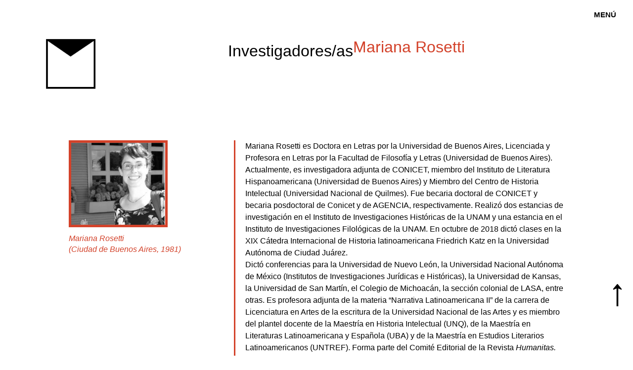

--- FILE ---
content_type: text/html; charset=UTF-8
request_url: https://historiaintelectual.com.ar/rosetti-mariana/
body_size: 15526
content:
<!doctype html>
<html lang="es-AR">
<head>
	<meta charset="UTF-8">
	<meta name="viewport" content="width=device-width, initial-scale=1">
	<link rel="profile" href="https://gmpg.org/xfn/11">
	<meta name='robots' content='index, follow, max-image-preview:large, max-snippet:-1, max-video-preview:-1' />

	<!-- This site is optimized with the Yoast SEO plugin v26.1.1 - https://yoast.com/wordpress/plugins/seo/ -->
	<title>Mariana Rosetti &#187; Historia Intelectual</title>
	<link rel="canonical" href="https://historiaintelectual.com.ar/rosetti-mariana/" />
	<meta property="og:locale" content="es_ES" />
	<meta property="og:type" content="article" />
	<meta property="og:title" content="Mariana Rosetti &#187; Historia Intelectual" />
	<meta property="og:description" content="Mariana Rosetti es Doctora en Letras por la Universidad de Buenos Aires, Licenciada y Profesora en Letras por la Facultad de Filosofía y Letras (Universidad de Buenos Aires). Actualmente, es investigadora adjunta de CONICET, miembro del Instituto de Literatura Hispanoamericana (Universidad de Buenos Aires) y Miembro del Centro de Historia Intelectual (Universidad Nacional de Quilmes). [&hellip;]" />
	<meta property="og:url" content="https://historiaintelectual.com.ar/rosetti-mariana/" />
	<meta property="og:site_name" content="Historia Intelectual" />
	<meta property="article:publisher" content="https://www.facebook.com/Centrodehistoriaintelectual/" />
	<meta property="article:published_time" content="2019-12-30T15:02:01+00:00" />
	<meta property="article:modified_time" content="2025-12-05T13:45:45+00:00" />
	<meta property="og:image" content="https://historiaintelectual.com.ar/wp-content/uploads/2019/12/Rosetti.png" />
	<meta property="og:image:width" content="291" />
	<meta property="og:image:height" content="254" />
	<meta property="og:image:type" content="image/png" />
	<meta name="author" content="Ana Viñas A." />
	<script type="application/ld+json" class="yoast-schema-graph">{"@context":"https://schema.org","@graph":[{"@type":"Article","@id":"https://historiaintelectual.com.ar/rosetti-mariana/#article","isPartOf":{"@id":"https://historiaintelectual.com.ar/rosetti-mariana/"},"author":{"name":"Ana Viñas A.","@id":"https://historiaintelectual.com.ar/#/schema/person/a99a128990da527c6b5411ebdd49b8a1"},"headline":"Mariana Rosetti","datePublished":"2019-12-30T15:02:01+00:00","dateModified":"2025-12-05T13:45:45+00:00","mainEntityOfPage":{"@id":"https://historiaintelectual.com.ar/rosetti-mariana/"},"wordCount":396,"publisher":{"@id":"https://historiaintelectual.com.ar/#organization"},"image":{"@id":"https://historiaintelectual.com.ar/rosetti-mariana/#primaryimage"},"thumbnailUrl":"https://historiaintelectual.com.ar/wp-content/uploads/2019/12/Rosetti.png","articleSection":["Investigadores"],"inLanguage":"es-AR"},{"@type":"WebPage","@id":"https://historiaintelectual.com.ar/rosetti-mariana/","url":"https://historiaintelectual.com.ar/rosetti-mariana/","name":"Mariana Rosetti &#187; Historia Intelectual","isPartOf":{"@id":"https://historiaintelectual.com.ar/#website"},"primaryImageOfPage":{"@id":"https://historiaintelectual.com.ar/rosetti-mariana/#primaryimage"},"image":{"@id":"https://historiaintelectual.com.ar/rosetti-mariana/#primaryimage"},"thumbnailUrl":"https://historiaintelectual.com.ar/wp-content/uploads/2019/12/Rosetti.png","datePublished":"2019-12-30T15:02:01+00:00","dateModified":"2025-12-05T13:45:45+00:00","breadcrumb":{"@id":"https://historiaintelectual.com.ar/rosetti-mariana/#breadcrumb"},"inLanguage":"es-AR","potentialAction":[{"@type":"ReadAction","target":["https://historiaintelectual.com.ar/rosetti-mariana/"]}]},{"@type":"ImageObject","inLanguage":"es-AR","@id":"https://historiaintelectual.com.ar/rosetti-mariana/#primaryimage","url":"https://historiaintelectual.com.ar/wp-content/uploads/2019/12/Rosetti.png","contentUrl":"https://historiaintelectual.com.ar/wp-content/uploads/2019/12/Rosetti.png","width":291,"height":254},{"@type":"BreadcrumbList","@id":"https://historiaintelectual.com.ar/rosetti-mariana/#breadcrumb","itemListElement":[{"@type":"ListItem","position":1,"name":"Portada","item":"https://historiaintelectual.com.ar/"},{"@type":"ListItem","position":2,"name":"Mariana Rosetti"}]},{"@type":"WebSite","@id":"https://historiaintelectual.com.ar/#website","url":"https://historiaintelectual.com.ar/","name":"Historia Intelectual","description":"Centro de Historia Intelectual","publisher":{"@id":"https://historiaintelectual.com.ar/#organization"},"alternateName":"Centro de historia intelectual","potentialAction":[{"@type":"SearchAction","target":{"@type":"EntryPoint","urlTemplate":"https://historiaintelectual.com.ar/?s={search_term_string}"},"query-input":{"@type":"PropertyValueSpecification","valueRequired":true,"valueName":"search_term_string"}}],"inLanguage":"es-AR"},{"@type":"Organization","@id":"https://historiaintelectual.com.ar/#organization","name":"Centro Historia Intelectual","url":"https://historiaintelectual.com.ar/","logo":{"@type":"ImageObject","inLanguage":"es-AR","@id":"https://historiaintelectual.com.ar/#/schema/logo/image/","url":"https://historiaintelectual.com.ar/wp-content/uploads/2025/04/logo-25.png","contentUrl":"https://historiaintelectual.com.ar/wp-content/uploads/2025/04/logo-25.png","width":456,"height":456,"caption":"Centro Historia Intelectual"},"image":{"@id":"https://historiaintelectual.com.ar/#/schema/logo/image/"},"sameAs":["https://www.facebook.com/Centrodehistoriaintelectual/","https://www.youtube.com/channel/UCGr8q_2-dchoqKT-jT5Lmfw","https://www.instagram.com/chi_unq/"]},{"@type":"Person","@id":"https://historiaintelectual.com.ar/#/schema/person/a99a128990da527c6b5411ebdd49b8a1","name":"Ana Viñas A.","url":"https://historiaintelectual.com.ar/author/amvinasa/"}]}</script>
	<!-- / Yoast SEO plugin. -->


<link rel='dns-prefetch' href='//www.googletagmanager.com' />
<link rel="alternate" type="application/rss+xml" title="Historia Intelectual &raquo; Feed" href="https://historiaintelectual.com.ar/feed/" />
<link rel="alternate" type="application/rss+xml" title="Historia Intelectual &raquo; RSS de los comentarios" href="https://historiaintelectual.com.ar/comments/feed/" />
<link rel="alternate" title="oEmbed (JSON)" type="application/json+oembed" href="https://historiaintelectual.com.ar/wp-json/oembed/1.0/embed?url=https%3A%2F%2Fhistoriaintelectual.com.ar%2Frosetti-mariana%2F" />
<link rel="alternate" title="oEmbed (XML)" type="text/xml+oembed" href="https://historiaintelectual.com.ar/wp-json/oembed/1.0/embed?url=https%3A%2F%2Fhistoriaintelectual.com.ar%2Frosetti-mariana%2F&#038;format=xml" />
<style id='wp-img-auto-sizes-contain-inline-css'>
img:is([sizes=auto i],[sizes^="auto," i]){contain-intrinsic-size:3000px 1500px}
/*# sourceURL=wp-img-auto-sizes-contain-inline-css */
</style>

<style id='wp-emoji-styles-inline-css'>

	img.wp-smiley, img.emoji {
		display: inline !important;
		border: none !important;
		box-shadow: none !important;
		height: 1em !important;
		width: 1em !important;
		margin: 0 0.07em !important;
		vertical-align: -0.1em !important;
		background: none !important;
		padding: 0 !important;
	}
/*# sourceURL=wp-emoji-styles-inline-css */
</style>
<link rel='stylesheet' id='hello-elementor-css' href='https://historiaintelectual.com.ar/wp-content/themes/hello-elementor/assets/css/reset.css?ver=3.4.4' media='all' />
<link rel='stylesheet' id='hello-elementor-theme-style-css' href='https://historiaintelectual.com.ar/wp-content/themes/hello-elementor/assets/css/theme.css?ver=3.4.4' media='all' />
<link rel='stylesheet' id='hello-elementor-header-footer-css' href='https://historiaintelectual.com.ar/wp-content/themes/hello-elementor/assets/css/header-footer.css?ver=3.4.4' media='all' />
<link rel='stylesheet' id='elementor-frontend-css' href='https://historiaintelectual.com.ar/wp-content/plugins/elementor/assets/css/frontend.min.css?ver=3.32.4' media='all' />
<link rel='stylesheet' id='elementor-post-7535-css' href='https://historiaintelectual.com.ar/wp-content/uploads/elementor/css/post-7535.css?ver=1765973522' media='all' />
<link rel='stylesheet' id='widget-menu-anchor-css' href='https://historiaintelectual.com.ar/wp-content/plugins/elementor/assets/css/widget-menu-anchor.min.css?ver=3.32.4' media='all' />
<link rel='stylesheet' id='e-animation-fadeInUp-css' href='https://historiaintelectual.com.ar/wp-content/plugins/elementor/assets/lib/animations/styles/fadeInUp.min.css?ver=3.32.4' media='all' />
<link rel='stylesheet' id='e-motion-fx-css' href='https://historiaintelectual.com.ar/wp-content/plugins/elementor-pro/assets/css/modules/motion-fx.min.css?ver=3.31.3' media='all' />
<link rel='stylesheet' id='e-sticky-css' href='https://historiaintelectual.com.ar/wp-content/plugins/elementor-pro/assets/css/modules/sticky.min.css?ver=3.31.3' media='all' />
<link rel='stylesheet' id='widget-nav-menu-css' href='https://historiaintelectual.com.ar/wp-content/plugins/elementor-pro/assets/css/widget-nav-menu.min.css?ver=3.31.3' media='all' />
<link rel='stylesheet' id='widget-search-css' href='https://historiaintelectual.com.ar/wp-content/plugins/elementor-pro/assets/css/widget-search.min.css?ver=3.31.3' media='all' />
<link rel='stylesheet' id='widget-image-css' href='https://historiaintelectual.com.ar/wp-content/plugins/elementor/assets/css/widget-image.min.css?ver=3.32.4' media='all' />
<link rel='stylesheet' id='widget-post-info-css' href='https://historiaintelectual.com.ar/wp-content/plugins/elementor-pro/assets/css/widget-post-info.min.css?ver=3.31.3' media='all' />
<link rel='stylesheet' id='widget-icon-list-css' href='https://historiaintelectual.com.ar/wp-content/plugins/elementor/assets/css/widget-icon-list.min.css?ver=3.32.4' media='all' />
<link rel='stylesheet' id='widget-heading-css' href='https://historiaintelectual.com.ar/wp-content/plugins/elementor/assets/css/widget-heading.min.css?ver=3.32.4' media='all' />
<link rel='stylesheet' id='e-animation-fadeInRight-css' href='https://historiaintelectual.com.ar/wp-content/plugins/elementor/assets/lib/animations/styles/fadeInRight.min.css?ver=3.32.4' media='all' />
<link rel='stylesheet' id='e-popup-css' href='https://historiaintelectual.com.ar/wp-content/plugins/elementor-pro/assets/css/conditionals/popup.min.css?ver=3.31.3' media='all' />
<link rel='stylesheet' id='elementor-post-6295-css' href='https://historiaintelectual.com.ar/wp-content/uploads/elementor/css/post-6295.css?ver=1765983431' media='all' />
<link rel='stylesheet' id='elementor-post-7594-css' href='https://historiaintelectual.com.ar/wp-content/uploads/elementor/css/post-7594.css?ver=1765973687' media='all' />
<link rel='stylesheet' id='elementor-post-7600-css' href='https://historiaintelectual.com.ar/wp-content/uploads/elementor/css/post-7600.css?ver=1765973522' media='all' />
<link rel='stylesheet' id='elementor-post-8211-css' href='https://historiaintelectual.com.ar/wp-content/uploads/elementor/css/post-8211.css?ver=1765976713' media='all' />
<link rel='stylesheet' id='elementor-post-7609-css' href='https://historiaintelectual.com.ar/wp-content/uploads/elementor/css/post-7609.css?ver=1765973522' media='all' />
<link rel='stylesheet' id='trp-language-switcher-v2-css' href='https://historiaintelectual.com.ar/wp-content/plugins/translatepress-multilingual/assets/css/trp-language-switcher-v2.css?ver=2.10.7' media='all' />
<link rel='stylesheet' id='sib-front-css-css' href='https://historiaintelectual.com.ar/wp-content/plugins/mailin/css/mailin-front.css?ver=6.9' media='all' />
<link rel='stylesheet' id='elementor-gf-local-archivo-css' href='http://historiaintelectual.com.ar/wp-content/uploads/elementor/google-fonts/css/archivo.css?ver=1744145692' media='all' />
<link rel='stylesheet' id='elementor-gf-local-archivoblack-css' href='http://historiaintelectual.com.ar/wp-content/uploads/elementor/google-fonts/css/archivoblack.css?ver=1744199597' media='all' />
<script src="https://historiaintelectual.com.ar/wp-content/plugins/elementor-pro/assets/js/page-transitions.min.js?ver=3.31.3" id="page-transitions-js"></script>
<script src="https://historiaintelectual.com.ar/wp-includes/js/jquery/jquery.min.js?ver=3.7.1" id="jquery-core-js"></script>
<script src="https://historiaintelectual.com.ar/wp-includes/js/jquery/jquery-migrate.min.js?ver=3.4.1" id="jquery-migrate-js"></script>
<script src="https://historiaintelectual.com.ar/wp-content/plugins/translatepress-multilingual/assets/js/trp-frontend-language-switcher.js?ver=2.10.7" id="trp-language-switcher-js-v2-js"></script>

<!-- Google tag (gtag.js) snippet added by Site Kit -->
<!-- Google Analytics snippet added by Site Kit -->
<script src="https://www.googletagmanager.com/gtag/js?id=GT-PJRMF8XP" id="google_gtagjs-js" async></script>
<script id="google_gtagjs-js-after">
window.dataLayer = window.dataLayer || [];function gtag(){dataLayer.push(arguments);}
gtag("set","linker",{"domains":["historiaintelectual.com.ar"]});
gtag("js", new Date());
gtag("set", "developer_id.dZTNiMT", true);
gtag("config", "GT-PJRMF8XP");
 window._googlesitekit = window._googlesitekit || {}; window._googlesitekit.throttledEvents = []; window._googlesitekit.gtagEvent = (name, data) => { var key = JSON.stringify( { name, data } ); if ( !! window._googlesitekit.throttledEvents[ key ] ) { return; } window._googlesitekit.throttledEvents[ key ] = true; setTimeout( () => { delete window._googlesitekit.throttledEvents[ key ]; }, 5 ); gtag( "event", name, { ...data, event_source: "site-kit" } ); }; 
//# sourceURL=google_gtagjs-js-after
</script>
<script id="sib-front-js-js-extra">
var sibErrMsg = {"invalidMail":"Please fill out valid email address","requiredField":"Please fill out required fields","invalidDateFormat":"Please fill out valid date format","invalidSMSFormat":"Please fill out valid phone number"};
var ajax_sib_front_object = {"ajax_url":"https://historiaintelectual.com.ar/wp-admin/admin-ajax.php","ajax_nonce":"2e14df0d60","flag_url":"https://historiaintelectual.com.ar/wp-content/plugins/mailin/img/flags/"};
//# sourceURL=sib-front-js-js-extra
</script>
<script src="https://historiaintelectual.com.ar/wp-content/plugins/mailin/js/mailin-front.js?ver=1755206636" id="sib-front-js-js"></script>
<link rel="https://api.w.org/" href="https://historiaintelectual.com.ar/wp-json/" /><link rel="alternate" title="JSON" type="application/json" href="https://historiaintelectual.com.ar/wp-json/wp/v2/posts/6295" /><link rel="EditURI" type="application/rsd+xml" title="RSD" href="https://historiaintelectual.com.ar/xmlrpc.php?rsd" />
<meta name="generator" content="WordPress 6.9" />
<link rel='shortlink' href='https://historiaintelectual.com.ar/?p=6295' />
<meta name="generator" content="Site Kit by Google 1.168.0" /><link rel="alternate" hreflang="es-AR" href="https://historiaintelectual.com.ar/rosetti-mariana/"/>
<link rel="alternate" hreflang="en-US" href="https://historiaintelectual.com.ar/eng/rosetti-mariana/"/>
<link rel="alternate" hreflang="es" href="https://historiaintelectual.com.ar/rosetti-mariana/"/>
<link rel="alternate" hreflang="en" href="https://historiaintelectual.com.ar/eng/rosetti-mariana/"/>
<meta name="generator" content="Elementor 3.32.4; features: e_font_icon_svg, additional_custom_breakpoints; settings: css_print_method-external, google_font-enabled, font_display-swap">
			<style>
				.e-con.e-parent:nth-of-type(n+4):not(.e-lazyloaded):not(.e-no-lazyload),
				.e-con.e-parent:nth-of-type(n+4):not(.e-lazyloaded):not(.e-no-lazyload) * {
					background-image: none !important;
				}
				@media screen and (max-height: 1024px) {
					.e-con.e-parent:nth-of-type(n+3):not(.e-lazyloaded):not(.e-no-lazyload),
					.e-con.e-parent:nth-of-type(n+3):not(.e-lazyloaded):not(.e-no-lazyload) * {
						background-image: none !important;
					}
				}
				@media screen and (max-height: 640px) {
					.e-con.e-parent:nth-of-type(n+2):not(.e-lazyloaded):not(.e-no-lazyload),
					.e-con.e-parent:nth-of-type(n+2):not(.e-lazyloaded):not(.e-no-lazyload) * {
						background-image: none !important;
					}
				}
			</style>
			<link rel="icon" href="https://historiaintelectual.com.ar/wp-content/uploads/2019/12/cropped-logo-chi-rojo-solo-cuadrado-32x32.jpg" sizes="32x32" />
<link rel="icon" href="https://historiaintelectual.com.ar/wp-content/uploads/2019/12/cropped-logo-chi-rojo-solo-cuadrado-192x192.jpg" sizes="192x192" />
<link rel="apple-touch-icon" href="https://historiaintelectual.com.ar/wp-content/uploads/2019/12/cropped-logo-chi-rojo-solo-cuadrado-180x180.jpg" />
<meta name="msapplication-TileImage" content="https://historiaintelectual.com.ar/wp-content/uploads/2019/12/cropped-logo-chi-rojo-solo-cuadrado-270x270.jpg" />
<style id='global-styles-inline-css'>
:root{--wp--preset--aspect-ratio--square: 1;--wp--preset--aspect-ratio--4-3: 4/3;--wp--preset--aspect-ratio--3-4: 3/4;--wp--preset--aspect-ratio--3-2: 3/2;--wp--preset--aspect-ratio--2-3: 2/3;--wp--preset--aspect-ratio--16-9: 16/9;--wp--preset--aspect-ratio--9-16: 9/16;--wp--preset--color--black: #000000;--wp--preset--color--cyan-bluish-gray: #abb8c3;--wp--preset--color--white: #ffffff;--wp--preset--color--pale-pink: #f78da7;--wp--preset--color--vivid-red: #cf2e2e;--wp--preset--color--luminous-vivid-orange: #ff6900;--wp--preset--color--luminous-vivid-amber: #fcb900;--wp--preset--color--light-green-cyan: #7bdcb5;--wp--preset--color--vivid-green-cyan: #00d084;--wp--preset--color--pale-cyan-blue: #8ed1fc;--wp--preset--color--vivid-cyan-blue: #0693e3;--wp--preset--color--vivid-purple: #9b51e0;--wp--preset--gradient--vivid-cyan-blue-to-vivid-purple: linear-gradient(135deg,rgb(6,147,227) 0%,rgb(155,81,224) 100%);--wp--preset--gradient--light-green-cyan-to-vivid-green-cyan: linear-gradient(135deg,rgb(122,220,180) 0%,rgb(0,208,130) 100%);--wp--preset--gradient--luminous-vivid-amber-to-luminous-vivid-orange: linear-gradient(135deg,rgb(252,185,0) 0%,rgb(255,105,0) 100%);--wp--preset--gradient--luminous-vivid-orange-to-vivid-red: linear-gradient(135deg,rgb(255,105,0) 0%,rgb(207,46,46) 100%);--wp--preset--gradient--very-light-gray-to-cyan-bluish-gray: linear-gradient(135deg,rgb(238,238,238) 0%,rgb(169,184,195) 100%);--wp--preset--gradient--cool-to-warm-spectrum: linear-gradient(135deg,rgb(74,234,220) 0%,rgb(151,120,209) 20%,rgb(207,42,186) 40%,rgb(238,44,130) 60%,rgb(251,105,98) 80%,rgb(254,248,76) 100%);--wp--preset--gradient--blush-light-purple: linear-gradient(135deg,rgb(255,206,236) 0%,rgb(152,150,240) 100%);--wp--preset--gradient--blush-bordeaux: linear-gradient(135deg,rgb(254,205,165) 0%,rgb(254,45,45) 50%,rgb(107,0,62) 100%);--wp--preset--gradient--luminous-dusk: linear-gradient(135deg,rgb(255,203,112) 0%,rgb(199,81,192) 50%,rgb(65,88,208) 100%);--wp--preset--gradient--pale-ocean: linear-gradient(135deg,rgb(255,245,203) 0%,rgb(182,227,212) 50%,rgb(51,167,181) 100%);--wp--preset--gradient--electric-grass: linear-gradient(135deg,rgb(202,248,128) 0%,rgb(113,206,126) 100%);--wp--preset--gradient--midnight: linear-gradient(135deg,rgb(2,3,129) 0%,rgb(40,116,252) 100%);--wp--preset--font-size--small: 13px;--wp--preset--font-size--medium: 20px;--wp--preset--font-size--large: 36px;--wp--preset--font-size--x-large: 42px;--wp--preset--spacing--20: 0.44rem;--wp--preset--spacing--30: 0.67rem;--wp--preset--spacing--40: 1rem;--wp--preset--spacing--50: 1.5rem;--wp--preset--spacing--60: 2.25rem;--wp--preset--spacing--70: 3.38rem;--wp--preset--spacing--80: 5.06rem;--wp--preset--shadow--natural: 6px 6px 9px rgba(0, 0, 0, 0.2);--wp--preset--shadow--deep: 12px 12px 50px rgba(0, 0, 0, 0.4);--wp--preset--shadow--sharp: 6px 6px 0px rgba(0, 0, 0, 0.2);--wp--preset--shadow--outlined: 6px 6px 0px -3px rgb(255, 255, 255), 6px 6px rgb(0, 0, 0);--wp--preset--shadow--crisp: 6px 6px 0px rgb(0, 0, 0);}:root { --wp--style--global--content-size: 800px;--wp--style--global--wide-size: 1200px; }:where(body) { margin: 0; }.wp-site-blocks > .alignleft { float: left; margin-right: 2em; }.wp-site-blocks > .alignright { float: right; margin-left: 2em; }.wp-site-blocks > .aligncenter { justify-content: center; margin-left: auto; margin-right: auto; }:where(.wp-site-blocks) > * { margin-block-start: 24px; margin-block-end: 0; }:where(.wp-site-blocks) > :first-child { margin-block-start: 0; }:where(.wp-site-blocks) > :last-child { margin-block-end: 0; }:root { --wp--style--block-gap: 24px; }:root :where(.is-layout-flow) > :first-child{margin-block-start: 0;}:root :where(.is-layout-flow) > :last-child{margin-block-end: 0;}:root :where(.is-layout-flow) > *{margin-block-start: 24px;margin-block-end: 0;}:root :where(.is-layout-constrained) > :first-child{margin-block-start: 0;}:root :where(.is-layout-constrained) > :last-child{margin-block-end: 0;}:root :where(.is-layout-constrained) > *{margin-block-start: 24px;margin-block-end: 0;}:root :where(.is-layout-flex){gap: 24px;}:root :where(.is-layout-grid){gap: 24px;}.is-layout-flow > .alignleft{float: left;margin-inline-start: 0;margin-inline-end: 2em;}.is-layout-flow > .alignright{float: right;margin-inline-start: 2em;margin-inline-end: 0;}.is-layout-flow > .aligncenter{margin-left: auto !important;margin-right: auto !important;}.is-layout-constrained > .alignleft{float: left;margin-inline-start: 0;margin-inline-end: 2em;}.is-layout-constrained > .alignright{float: right;margin-inline-start: 2em;margin-inline-end: 0;}.is-layout-constrained > .aligncenter{margin-left: auto !important;margin-right: auto !important;}.is-layout-constrained > :where(:not(.alignleft):not(.alignright):not(.alignfull)){max-width: var(--wp--style--global--content-size);margin-left: auto !important;margin-right: auto !important;}.is-layout-constrained > .alignwide{max-width: var(--wp--style--global--wide-size);}body .is-layout-flex{display: flex;}.is-layout-flex{flex-wrap: wrap;align-items: center;}.is-layout-flex > :is(*, div){margin: 0;}body .is-layout-grid{display: grid;}.is-layout-grid > :is(*, div){margin: 0;}body{padding-top: 0px;padding-right: 0px;padding-bottom: 0px;padding-left: 0px;}a:where(:not(.wp-element-button)){text-decoration: underline;}:root :where(.wp-element-button, .wp-block-button__link){background-color: #32373c;border-width: 0;color: #fff;font-family: inherit;font-size: inherit;font-style: inherit;font-weight: inherit;letter-spacing: inherit;line-height: inherit;padding-top: calc(0.667em + 2px);padding-right: calc(1.333em + 2px);padding-bottom: calc(0.667em + 2px);padding-left: calc(1.333em + 2px);text-decoration: none;text-transform: inherit;}.has-black-color{color: var(--wp--preset--color--black) !important;}.has-cyan-bluish-gray-color{color: var(--wp--preset--color--cyan-bluish-gray) !important;}.has-white-color{color: var(--wp--preset--color--white) !important;}.has-pale-pink-color{color: var(--wp--preset--color--pale-pink) !important;}.has-vivid-red-color{color: var(--wp--preset--color--vivid-red) !important;}.has-luminous-vivid-orange-color{color: var(--wp--preset--color--luminous-vivid-orange) !important;}.has-luminous-vivid-amber-color{color: var(--wp--preset--color--luminous-vivid-amber) !important;}.has-light-green-cyan-color{color: var(--wp--preset--color--light-green-cyan) !important;}.has-vivid-green-cyan-color{color: var(--wp--preset--color--vivid-green-cyan) !important;}.has-pale-cyan-blue-color{color: var(--wp--preset--color--pale-cyan-blue) !important;}.has-vivid-cyan-blue-color{color: var(--wp--preset--color--vivid-cyan-blue) !important;}.has-vivid-purple-color{color: var(--wp--preset--color--vivid-purple) !important;}.has-black-background-color{background-color: var(--wp--preset--color--black) !important;}.has-cyan-bluish-gray-background-color{background-color: var(--wp--preset--color--cyan-bluish-gray) !important;}.has-white-background-color{background-color: var(--wp--preset--color--white) !important;}.has-pale-pink-background-color{background-color: var(--wp--preset--color--pale-pink) !important;}.has-vivid-red-background-color{background-color: var(--wp--preset--color--vivid-red) !important;}.has-luminous-vivid-orange-background-color{background-color: var(--wp--preset--color--luminous-vivid-orange) !important;}.has-luminous-vivid-amber-background-color{background-color: var(--wp--preset--color--luminous-vivid-amber) !important;}.has-light-green-cyan-background-color{background-color: var(--wp--preset--color--light-green-cyan) !important;}.has-vivid-green-cyan-background-color{background-color: var(--wp--preset--color--vivid-green-cyan) !important;}.has-pale-cyan-blue-background-color{background-color: var(--wp--preset--color--pale-cyan-blue) !important;}.has-vivid-cyan-blue-background-color{background-color: var(--wp--preset--color--vivid-cyan-blue) !important;}.has-vivid-purple-background-color{background-color: var(--wp--preset--color--vivid-purple) !important;}.has-black-border-color{border-color: var(--wp--preset--color--black) !important;}.has-cyan-bluish-gray-border-color{border-color: var(--wp--preset--color--cyan-bluish-gray) !important;}.has-white-border-color{border-color: var(--wp--preset--color--white) !important;}.has-pale-pink-border-color{border-color: var(--wp--preset--color--pale-pink) !important;}.has-vivid-red-border-color{border-color: var(--wp--preset--color--vivid-red) !important;}.has-luminous-vivid-orange-border-color{border-color: var(--wp--preset--color--luminous-vivid-orange) !important;}.has-luminous-vivid-amber-border-color{border-color: var(--wp--preset--color--luminous-vivid-amber) !important;}.has-light-green-cyan-border-color{border-color: var(--wp--preset--color--light-green-cyan) !important;}.has-vivid-green-cyan-border-color{border-color: var(--wp--preset--color--vivid-green-cyan) !important;}.has-pale-cyan-blue-border-color{border-color: var(--wp--preset--color--pale-cyan-blue) !important;}.has-vivid-cyan-blue-border-color{border-color: var(--wp--preset--color--vivid-cyan-blue) !important;}.has-vivid-purple-border-color{border-color: var(--wp--preset--color--vivid-purple) !important;}.has-vivid-cyan-blue-to-vivid-purple-gradient-background{background: var(--wp--preset--gradient--vivid-cyan-blue-to-vivid-purple) !important;}.has-light-green-cyan-to-vivid-green-cyan-gradient-background{background: var(--wp--preset--gradient--light-green-cyan-to-vivid-green-cyan) !important;}.has-luminous-vivid-amber-to-luminous-vivid-orange-gradient-background{background: var(--wp--preset--gradient--luminous-vivid-amber-to-luminous-vivid-orange) !important;}.has-luminous-vivid-orange-to-vivid-red-gradient-background{background: var(--wp--preset--gradient--luminous-vivid-orange-to-vivid-red) !important;}.has-very-light-gray-to-cyan-bluish-gray-gradient-background{background: var(--wp--preset--gradient--very-light-gray-to-cyan-bluish-gray) !important;}.has-cool-to-warm-spectrum-gradient-background{background: var(--wp--preset--gradient--cool-to-warm-spectrum) !important;}.has-blush-light-purple-gradient-background{background: var(--wp--preset--gradient--blush-light-purple) !important;}.has-blush-bordeaux-gradient-background{background: var(--wp--preset--gradient--blush-bordeaux) !important;}.has-luminous-dusk-gradient-background{background: var(--wp--preset--gradient--luminous-dusk) !important;}.has-pale-ocean-gradient-background{background: var(--wp--preset--gradient--pale-ocean) !important;}.has-electric-grass-gradient-background{background: var(--wp--preset--gradient--electric-grass) !important;}.has-midnight-gradient-background{background: var(--wp--preset--gradient--midnight) !important;}.has-small-font-size{font-size: var(--wp--preset--font-size--small) !important;}.has-medium-font-size{font-size: var(--wp--preset--font-size--medium) !important;}.has-large-font-size{font-size: var(--wp--preset--font-size--large) !important;}.has-x-large-font-size{font-size: var(--wp--preset--font-size--x-large) !important;}
/*# sourceURL=global-styles-inline-css */
</style>
</head>
<body class="wp-singular post-template-default single single-post postid-6295 single-format-standard wp-custom-logo wp-embed-responsive wp-theme-hello-elementor translatepress-es_AR hello-elementor-default elementor-default elementor-kit-7535 elementor-page elementor-page-6295 elementor-page-8211">

		<e-page-transition preloader-type="animation" preloader-animation-type="overlap" class="e-page-transition--entering" exclude="^https\:\/\/historiaintelectual\.com\.ar\/wp\-admin\/">
					</e-page-transition>
		
<a class="skip-link screen-reader-text" href="#content">Ir al contenido</a>

		<header data-elementor-type="header" data-elementor-id="7594" class="elementor elementor-7594 elementor-location-header" data-elementor-post-type="elementor_library">
			<div class="elementor-element elementor-element-d669477 e-con-full e-flex e-con e-parent" data-id="d669477" data-element_type="container" data-settings="{&quot;background_background&quot;:&quot;classic&quot;}">
				<div class="elementor-element elementor-element-434667a elementor-widget elementor-widget-menu-anchor" data-id="434667a" data-element_type="widget" data-widget_type="menu-anchor.default">
				<div class="elementor-widget-container">
							<div class="elementor-menu-anchor" id="go2top"></div>
						</div>
				</div>
				<div class="elementor-element elementor-element-ed532ce elementor-widget__width-initial elementor-fixed elementor-view-default elementor-invisible elementor-widget elementor-widget-icon" data-id="ed532ce" data-element_type="widget" data-settings="{&quot;_position&quot;:&quot;fixed&quot;,&quot;motion_fx_motion_fx_scrolling&quot;:&quot;yes&quot;,&quot;motion_fx_translateY_effect&quot;:&quot;yes&quot;,&quot;_animation&quot;:&quot;fadeInUp&quot;,&quot;_animation_delay&quot;:2,&quot;motion_fx_translateY_speed&quot;:{&quot;unit&quot;:&quot;px&quot;,&quot;size&quot;:4,&quot;sizes&quot;:[]},&quot;motion_fx_translateY_affectedRange&quot;:{&quot;unit&quot;:&quot;%&quot;,&quot;size&quot;:&quot;&quot;,&quot;sizes&quot;:{&quot;start&quot;:0,&quot;end&quot;:100}},&quot;motion_fx_devices&quot;:[&quot;desktop&quot;,&quot;tablet&quot;,&quot;mobile&quot;]}" data-widget_type="icon.default">
				<div class="elementor-widget-container">
							<div class="elementor-icon-wrapper">
			<a class="elementor-icon" href="#go2top">
			<svg xmlns="http://www.w3.org/2000/svg" viewBox="0 0 8.05 21.29"><title>Asset 30</title><g id="Layer_2" data-name="Layer 2"><g id="Layer_1-2" data-name="Layer 1"><path d="M3.18,4.2,0,5.54v-1L3.78,0h.49L8.05,4.57v1L4.87,4.2V21.29H3.18Z"></path></g></g></svg>			</a>
		</div>
						</div>
				</div>
				<div class="elementor-element elementor-element-9bd4737 elementor-align-right elementor-widget__width-auto elementor-widget elementor-widget-button" data-id="9bd4737" data-element_type="widget" data-settings="{&quot;sticky&quot;:&quot;top&quot;,&quot;sticky_effects_offset&quot;:5,&quot;sticky_on&quot;:[&quot;desktop&quot;,&quot;tablet&quot;,&quot;mobile&quot;],&quot;sticky_offset&quot;:0,&quot;sticky_anchor_link_offset&quot;:0}" data-widget_type="button.default">
				<div class="elementor-widget-container">
									<div class="elementor-button-wrapper">
					<a class="elementor-button elementor-button-link elementor-size-sm" href="#" id="menu">
						<span class="elementor-button-content-wrapper">
									<span class="elementor-button-text">MENÚ</span>
					</span>
					</a>
				</div>
								</div>
				</div>
				</div>
				</header>
				<div data-elementor-type="single-post" data-elementor-id="8211" class="elementor elementor-8211 elementor-location-single post-6295 post type-post status-publish format-standard has-post-thumbnail hentry category-investigadores" data-elementor-post-type="elementor_library">
			<div class="elementor-element elementor-element-9562433 e-flex e-con-boxed e-con e-parent" data-id="9562433" data-element_type="container">
					<div class="e-con-inner">
		<div class="elementor-element elementor-element-c8bf3ee e-con-full e-flex e-con e-child" data-id="c8bf3ee" data-element_type="container">
				<div class="elementor-element elementor-element-1cb93b5 elementor-widget elementor-widget-image" data-id="1cb93b5" data-element_type="widget" data-widget_type="image.default">
				<div class="elementor-widget-container">
																<a href="https://historiaintelectual.com.ar">
							<img width="251" height="252" src="https://historiaintelectual.com.ar/wp-content/uploads/2025/04/Asset-16.png" class="attachment-full size-full wp-image-7734" alt="" srcset="https://historiaintelectual.com.ar/wp-content/uploads/2025/04/Asset-16.png 251w, https://historiaintelectual.com.ar/wp-content/uploads/2025/04/Asset-16-150x150.png 150w" sizes="(max-width: 251px) 100vw, 251px" />								</a>
															</div>
				</div>
				</div>
		<div class="elementor-element elementor-element-9c068f8 e-con-full e-flex e-con e-child" data-id="9c068f8" data-element_type="container">
				<div class="elementor-element elementor-element-d5128cf elementor-widget elementor-widget-post-info" data-id="d5128cf" data-element_type="widget" data-widget_type="post-info.default">
				<div class="elementor-widget-container">
							<ul class="elementor-inline-items elementor-icon-list-items elementor-post-info">
								<li class="elementor-icon-list-item elementor-repeater-item-c01a551 elementor-inline-item">
						<a href="https://historiaintelectual.com.ar/investigadores-as/">
														<span class="elementor-icon-list-text elementor-post-info__item elementor-post-info__item--type-custom">
										Investigadores/as					</span>
									</a>
				</li>
				</ul>
						</div>
				</div>
				<div class="elementor-element elementor-element-197cb6f elementor-widget elementor-widget-theme-post-title elementor-page-title elementor-widget-heading" data-id="197cb6f" data-element_type="widget" data-widget_type="theme-post-title.default">
				<div class="elementor-widget-container">
					<h2 class="elementor-heading-title elementor-size-default">Mariana Rosetti</h2>				</div>
				</div>
				</div>
					</div>
				</div>
		<div class="elementor-element elementor-element-19a0c61 e-flex e-con-boxed e-con e-parent" data-id="19a0c61" data-element_type="container">
					<div class="e-con-inner">
				<div class="elementor-element elementor-element-6f92efd elementor-widget elementor-widget-theme-post-content" data-id="6f92efd" data-element_type="widget" data-widget_type="theme-post-content.default">
				<div class="elementor-widget-container">
							<div data-elementor-type="wp-post" data-elementor-id="6295" class="elementor elementor-6295" data-elementor-post-type="post">
				<div class="elementor-element elementor-element-206d0b e-flex e-con-boxed e-con e-parent" data-id="206d0b" data-element_type="container">
					<div class="e-con-inner">
		<div class="elementor-element elementor-element-3d70f770 e-con-full e-flex e-con e-child" data-id="3d70f770" data-element_type="container">
				<div class="elementor-element elementor-element-3ef7069b elementor-widget elementor-widget-theme-post-featured-image elementor-widget-image" data-id="3ef7069b" data-element_type="widget" data-widget_type="theme-post-featured-image.default">
				<div class="elementor-widget-container">
												<figure class="wp-caption">
										<img fetchpriority="high" decoding="async" width="291" height="254" src="https://historiaintelectual.com.ar/wp-content/uploads/2019/12/Rosetti.png" class="attachment-full size-full wp-image-5972" alt="" srcset="https://historiaintelectual.com.ar/wp-content/uploads/2019/12/Rosetti.png 291w, https://historiaintelectual.com.ar/wp-content/uploads/2019/12/Rosetti-120x105.png 120w" sizes="(max-width: 291px) 100vw, 291px" />											<figcaption class="widget-image-caption wp-caption-text">Mariana Rosetti <br> (Ciudad de Buenos Aires, 1981)</figcaption>
										</figure>
									</div>
				</div>
				</div>
		<div class="elementor-element elementor-element-73bd511b e-con-full e-flex e-con e-child" data-id="73bd511b" data-element_type="container">
				<div class="elementor-element elementor-element-3e169361 elementor-widget elementor-widget-text-editor" data-id="3e169361" data-element_type="widget" data-widget_type="text-editor.default">
				<div class="elementor-widget-container">
									<div>Mariana Rosetti es Doctora en Letras por la Universidad de Buenos Aires, Licenciada y Profesora en Letras por la Facultad de Filosofía y Letras (Universidad de Buenos Aires). Actualmente, es investigadora adjunta de CONICET, miembro del Instituto de Literatura Hispanoamericana (Universidad de Buenos Aires) y Miembro del Centro de Historia Intelectual (Universidad Nacional de Quilmes). Fue becaria doctoral de CONICET y becaria posdoctoral de Conicet y de AGENCIA, respectivamente. Realizó dos estancias de investigación en el Instituto de Investigaciones Históricas de la UNAM y una estancia en el Instituto de Investigaciones Filológicas de la UNAM. En octubre de 2018 dictó clases en la XIX Cátedra Internacional de Historia latinoamericana Friedrich Katz en la Universidad Autónoma de Ciudad Juárez.</div><p>Dictó conferencias para la Universidad de Nuevo León, la Universidad Nacional Autónoma de México (Institutos de Investigaciones Jurídicas e Históricas), la Universidad de Kansas, la Universidad de San Martín, el Colegio de Michoacán, la sección colonial de LASA, entre otras. Es profesora adjunta de la materia “Narrativa Latinoamericana II” de la carrera de Licenciatura en Artes de la escritura de la Universidad Nacional de las Artes y es miembro del plantel docente de la Maestría en Historia Intelectual (UNQ), de la Maestría en Literaturas Latinoamericana y Española (UBA) y de la Maestría en Estudios Literarios Latinoamericanos (UNTREF). Forma parte del Comité Editorial de la Revista <em>Humanitas. Revista de Teoría, Crítica y Estudios Literarios</em> del Centro de Estudios Humanísticos de la Universidad Autónoma de Nuevo León y del Consejo de Redacción de la Revista Exlibris del Departamento de Letras de la Facultad de Filosofía y Letras de la Universidad de Buenos Aires.</p><p>Ha publicado numerosos artículos en libros y revistas especializadas de Argentina, Chile, Perú, México, Estados Unidos, España y Francia. Fue coordinadora de tres dossiers en las Revistas <em>Dieciocho</em>,<em> Zama</em> y <em>Wirapuru</em>. Publicó su libro <em>Letrados de la independencia. Polémicas y discursos formadores</em> en 2023 por CLACSO. Sus líneas actuales de investigación trabajan con la crítica literaria latinoamericana y la historia intelectual para analizar, revisar y replantear las discursividades letradas ilustrada e independentista novohispanas y sus diálogos con la ilustración española en el período de 1780 a 1825.</p><p>Perfil en <a href="https://marianarosetti.academia.edu/" target="_blank" rel="noopener">Academia</a></p><p><a href="https://historiaintelectual.com.ar/mariana-rosetti/"><strong>Libros publicados</strong></a></p>								</div>
				</div>
				</div>
					</div>
				</div>
				</div>
						</div>
				</div>
					</div>
				</div>
				</div>
				<footer data-elementor-type="footer" data-elementor-id="7600" class="elementor elementor-7600 elementor-location-footer" data-elementor-post-type="elementor_library">
			<div class="elementor-element elementor-element-32a78b3 e-con-full e-flex e-con e-parent" data-id="32a78b3" data-element_type="container" data-settings="{&quot;background_background&quot;:&quot;classic&quot;}">
				<div class="elementor-element elementor-element-d72d1ef elementor-nav-menu__align-center elementor-nav-menu--dropdown-none elementor-widget__width-initial elementor-widget elementor-widget-nav-menu" data-id="d72d1ef" data-element_type="widget" data-settings="{&quot;layout&quot;:&quot;horizontal&quot;,&quot;submenu_icon&quot;:{&quot;value&quot;:&quot;&lt;svg class=\&quot;e-font-icon-svg e-fas-caret-down\&quot; viewBox=\&quot;0 0 320 512\&quot; xmlns=\&quot;http:\/\/www.w3.org\/2000\/svg\&quot;&gt;&lt;path d=\&quot;M31.3 192h257.3c17.8 0 26.7 21.5 14.1 34.1L174.1 354.8c-7.8 7.8-20.5 7.8-28.3 0L17.2 226.1C4.6 213.5 13.5 192 31.3 192z\&quot;&gt;&lt;\/path&gt;&lt;\/svg&gt;&quot;,&quot;library&quot;:&quot;fa-solid&quot;}}" data-widget_type="nav-menu.default">
				<div class="elementor-widget-container">
								<nav aria-label="Menu" class="elementor-nav-menu--main elementor-nav-menu__container elementor-nav-menu--layout-horizontal e--pointer-underline e--animation-fade">
				<ul id="menu-1-d72d1ef" class="elementor-nav-menu"><li class="trp-language-switcher-container trp-menu-ls-item trp-menu-ls-desktop menu-item menu-item-type-post_type menu-item-object-language_switcher menu-item-10716"><a href="https://historiaintelectual.com.ar/eng/rosetti-mariana/" class="elementor-item"><span class="trp-menu-ls-label" data-no-translation title="ENG"><span class="trp-ls-language-name">ENG</span></span></a></li>
</ul>			</nav>
						<nav class="elementor-nav-menu--dropdown elementor-nav-menu__container" aria-hidden="true">
				<ul id="menu-2-d72d1ef" class="elementor-nav-menu"><li class="trp-language-switcher-container trp-menu-ls-item trp-menu-ls-desktop menu-item menu-item-type-post_type menu-item-object-language_switcher menu-item-10716"><a href="https://historiaintelectual.com.ar/eng/rosetti-mariana/" class="elementor-item" tabindex="-1"><span class="trp-menu-ls-label" data-no-translation title="ENG"><span class="trp-ls-language-name">ENG</span></span></a></li>
</ul>			</nav>
						</div>
				</div>
				<div class="elementor-element elementor-element-7099d26 elementor-widget__width-initial elementor-widget elementor-widget-search" data-id="7099d26" data-element_type="widget" data-settings="{&quot;pagination_type_options&quot;:&quot;numbers&quot;,&quot;submit_trigger&quot;:&quot;click_submit&quot;,&quot;page_limit_settings&quot;:5}" data-widget_type="search.default">
				<div class="elementor-widget-container">
							<search class="e-search hidden" role="search">
			<form class="e-search-form" action="https://historiaintelectual.com.ar" method="get">

				
				<label class="e-search-label" for="search-7099d26">
					<span class="elementor-screen-only">
						Search					</span>
									</label>

				<div class="e-search-input-wrapper">
					<input id="search-7099d26" placeholder="buscar..." class="e-search-input" type="search" name="s" value="" autocomplete="off" role="combobox" aria-autocomplete="list" aria-expanded="false" aria-controls="results-7099d26" aria-haspopup="listbox">
					<svg aria-hidden="true" class="e-font-icon-svg e-fas-times" viewBox="0 0 352 512" xmlns="http://www.w3.org/2000/svg"><path d="M242.72 256l100.07-100.07c12.28-12.28 12.28-32.19 0-44.48l-22.24-22.24c-12.28-12.28-32.19-12.28-44.48 0L176 189.28 75.93 89.21c-12.28-12.28-32.19-12.28-44.48 0L9.21 111.45c-12.28 12.28-12.28 32.19 0 44.48L109.28 256 9.21 356.07c-12.28 12.28-12.28 32.19 0 44.48l22.24 22.24c12.28 12.28 32.2 12.28 44.48 0L176 322.72l100.07 100.07c12.28 12.28 32.2 12.28 44.48 0l22.24-22.24c12.28-12.28 12.28-32.19 0-44.48L242.72 256z"></path></svg>										<output id="results-7099d26" class="e-search-results-container hide-loader" aria-live="polite" aria-atomic="true" aria-label="Results for search" tabindex="0">
						<div class="e-search-results"></div>
											</output>
									</div>
				
				
				<button class="e-search-submit  " type="submit" aria-label="Search">
					<svg aria-hidden="true" class="e-font-icon-svg e-fas-search" viewBox="0 0 512 512" xmlns="http://www.w3.org/2000/svg"><path d="M505 442.7L405.3 343c-4.5-4.5-10.6-7-17-7H372c27.6-35.3 44-79.7 44-128C416 93.1 322.9 0 208 0S0 93.1 0 208s93.1 208 208 208c48.3 0 92.7-16.4 128-44v16.3c0 6.4 2.5 12.5 7 17l99.7 99.7c9.4 9.4 24.6 9.4 33.9 0l28.3-28.3c9.4-9.4 9.4-24.6.1-34zM208 336c-70.7 0-128-57.2-128-128 0-70.7 57.2-128 128-128 70.7 0 128 57.2 128 128 0 70.7-57.2 128-128 128z"></path></svg>
									</button>
				<input type="hidden" name="e_search_props" value="7099d26-7600">
			</form>
		</search>
						</div>
				</div>
				</div>
		<div class="elementor-element elementor-element-f8ea309 e-con-full e-flex e-con e-parent" data-id="f8ea309" data-element_type="container" data-settings="{&quot;background_background&quot;:&quot;classic&quot;}">
				<div class="elementor-element elementor-element-06a9093 elementor-widget elementor-widget-text-editor" data-id="06a9093" data-element_type="widget" data-widget_type="text-editor.default">
				<div class="elementor-widget-container">
									<p>Centro de Historia Intelectual © Todos los derechos reservados 2025  |  Diseño <a href="https://fabianmuggeri.com/" target="_blank" rel="noopener">Fabian Muggeri</a> — Desarrollo web <a href="https://conceptotilo.com/" target="_blank" rel="noopener">Tilo</a></p>								</div>
				</div>
				</div>
				</footer>
		
<template id="tp-language" data-tp-language="es_AR"></template><script type="speculationrules">
{"prefetch":[{"source":"document","where":{"and":[{"href_matches":"/*"},{"not":{"href_matches":["/wp-*.php","/wp-admin/*","/wp-content/uploads/*","/wp-content/*","/wp-content/plugins/*","/wp-content/themes/hello-elementor/*","/*\\?(.+)"]}},{"not":{"selector_matches":"a[rel~=\"nofollow\"]"}},{"not":{"selector_matches":".no-prefetch, .no-prefetch a"}}]},"eagerness":"conservative"}]}
</script>
		<nav data-elementor-type="popup" data-elementor-id="7609" class="elementor elementor-7609 elementor-location-popup" data-elementor-settings="{&quot;entrance_animation&quot;:&quot;fadeInRight&quot;,&quot;exit_animation&quot;:&quot;fadeInRight&quot;,&quot;entrance_animation_duration&quot;:{&quot;unit&quot;:&quot;px&quot;,&quot;size&quot;:0.5,&quot;sizes&quot;:[]},&quot;open_selector&quot;:&quot;#menu&quot;,&quot;a11y_navigation&quot;:&quot;yes&quot;,&quot;triggers&quot;:[],&quot;timing&quot;:[]}" data-elementor-post-type="elementor_library">
			<div class="elementor-element elementor-element-497f251 e-con-full e-flex e-con e-parent" data-id="497f251" data-element_type="container">
				<div class="elementor-element elementor-element-9ff6492 elementor-icon-list--layout-inline elementor-align-left elementor-list-item-link-full_width elementor-widget elementor-widget-icon-list" data-id="9ff6492" data-element_type="widget" data-widget_type="icon-list.default">
				<div class="elementor-widget-container">
							<ul class="elementor-icon-list-items elementor-inline-items">
							<li class="elementor-icon-list-item elementor-inline-item">
											<a href="https://www.instagram.com/chi_unq/" target="_blank">

												<span class="elementor-icon-list-icon">
							<svg aria-hidden="true" class="e-font-icon-svg e-fab-instagram" viewBox="0 0 448 512" xmlns="http://www.w3.org/2000/svg"><path d="M224.1 141c-63.6 0-114.9 51.3-114.9 114.9s51.3 114.9 114.9 114.9S339 319.5 339 255.9 287.7 141 224.1 141zm0 189.6c-41.1 0-74.7-33.5-74.7-74.7s33.5-74.7 74.7-74.7 74.7 33.5 74.7 74.7-33.6 74.7-74.7 74.7zm146.4-194.3c0 14.9-12 26.8-26.8 26.8-14.9 0-26.8-12-26.8-26.8s12-26.8 26.8-26.8 26.8 12 26.8 26.8zm76.1 27.2c-1.7-35.9-9.9-67.7-36.2-93.9-26.2-26.2-58-34.4-93.9-36.2-37-2.1-147.9-2.1-184.9 0-35.8 1.7-67.6 9.9-93.9 36.1s-34.4 58-36.2 93.9c-2.1 37-2.1 147.9 0 184.9 1.7 35.9 9.9 67.7 36.2 93.9s58 34.4 93.9 36.2c37 2.1 147.9 2.1 184.9 0 35.9-1.7 67.7-9.9 93.9-36.2 26.2-26.2 34.4-58 36.2-93.9 2.1-37 2.1-147.8 0-184.8zM398.8 388c-7.8 19.6-22.9 34.7-42.6 42.6-29.5 11.7-99.5 9-132.1 9s-102.7 2.6-132.1-9c-19.6-7.8-34.7-22.9-42.6-42.6-11.7-29.5-9-99.5-9-132.1s-2.6-102.7 9-132.1c7.8-19.6 22.9-34.7 42.6-42.6 29.5-11.7 99.5-9 132.1-9s102.7-2.6 132.1 9c19.6 7.8 34.7 22.9 42.6 42.6 11.7 29.5 9 99.5 9 132.1s2.7 102.7-9 132.1z"></path></svg>						</span>
										<span class="elementor-icon-list-text"></span>
											</a>
									</li>
								<li class="elementor-icon-list-item elementor-inline-item">
											<a href="https://www.youtube.com/channel/UCGr8q_2-dchoqKT-jT5Lmfw" target="_blank">

												<span class="elementor-icon-list-icon">
							<svg aria-hidden="true" class="e-font-icon-svg e-fab-youtube" viewBox="0 0 576 512" xmlns="http://www.w3.org/2000/svg"><path d="M549.655 124.083c-6.281-23.65-24.787-42.276-48.284-48.597C458.781 64 288 64 288 64S117.22 64 74.629 75.486c-23.497 6.322-42.003 24.947-48.284 48.597-11.412 42.867-11.412 132.305-11.412 132.305s0 89.438 11.412 132.305c6.281 23.65 24.787 41.5 48.284 47.821C117.22 448 288 448 288 448s170.78 0 213.371-11.486c23.497-6.321 42.003-24.171 48.284-47.821 11.412-42.867 11.412-132.305 11.412-132.305s0-89.438-11.412-132.305zm-317.51 213.508V175.185l142.739 81.205-142.739 81.201z"></path></svg>						</span>
										<span class="elementor-icon-list-text"></span>
											</a>
									</li>
								<li class="elementor-icon-list-item elementor-inline-item">
											<a href="https://x.com/CHI_UNQ" target="_blank">

												<span class="elementor-icon-list-icon">
							<svg aria-hidden="true" class="e-font-icon-svg e-fab-x-twitter" viewBox="0 0 512 512" xmlns="http://www.w3.org/2000/svg"><path d="M389.2 48h70.6L305.6 224.2 487 464H345L233.7 318.6 106.5 464H35.8L200.7 275.5 26.8 48H172.4L272.9 180.9 389.2 48zM364.4 421.8h39.1L151.1 88h-42L364.4 421.8z"></path></svg>						</span>
										<span class="elementor-icon-list-text"></span>
											</a>
									</li>
								<li class="elementor-icon-list-item elementor-inline-item">
											<a href="https://www.facebook.com/Centrodehistoriaintelectual/" target="_blank">

												<span class="elementor-icon-list-icon">
							<svg aria-hidden="true" class="e-font-icon-svg e-fab-facebook" viewBox="0 0 512 512" xmlns="http://www.w3.org/2000/svg"><path d="M504 256C504 119 393 8 256 8S8 119 8 256c0 123.78 90.69 226.38 209.25 245V327.69h-63V256h63v-54.64c0-62.15 37-96.48 93.67-96.48 27.14 0 55.52 4.84 55.52 4.84v61h-31.28c-30.8 0-40.41 19.12-40.41 38.73V256h68.78l-11 71.69h-57.78V501C413.31 482.38 504 379.78 504 256z"></path></svg>						</span>
										<span class="elementor-icon-list-text"></span>
											</a>
									</li>
						</ul>
						</div>
				</div>
				<div class="elementor-element elementor-element-b8ba622 elementor-nav-menu--dropdown-none elementor-widget elementor-widget-nav-menu" data-id="b8ba622" data-element_type="widget" data-settings="{&quot;layout&quot;:&quot;vertical&quot;,&quot;submenu_icon&quot;:{&quot;value&quot;:&quot;&lt;svg class=\&quot;e-font-icon-svg e-fas-caret-down\&quot; viewBox=\&quot;0 0 320 512\&quot; xmlns=\&quot;http:\/\/www.w3.org\/2000\/svg\&quot;&gt;&lt;path d=\&quot;M31.3 192h257.3c17.8 0 26.7 21.5 14.1 34.1L174.1 354.8c-7.8 7.8-20.5 7.8-28.3 0L17.2 226.1C4.6 213.5 13.5 192 31.3 192z\&quot;&gt;&lt;\/path&gt;&lt;\/svg&gt;&quot;,&quot;library&quot;:&quot;fa-solid&quot;}}" data-widget_type="nav-menu.default">
				<div class="elementor-widget-container">
								<nav aria-label="Menu" class="elementor-nav-menu--main elementor-nav-menu__container elementor-nav-menu--layout-vertical e--pointer-text e--animation-none">
				<ul id="menu-1-b8ba622" class="elementor-nav-menu sm-vertical"><li class="menu-item menu-item-type-post_type menu-item-object-page menu-item-home menu-item-8106"><a href="https://historiaintelectual.com.ar/" class="elementor-item">Inicio</a></li>
<li class="menu-item menu-item-type-post_type menu-item-object-page menu-item-5990"><a href="https://historiaintelectual.com.ar/centro/" class="elementor-item">El Centro</a></li>
<li class="menu-item menu-item-type-post_type menu-item-object-page menu-item-3939"><a href="https://historiaintelectual.com.ar/investigadores-as/" class="elementor-item">Investigadores/as</a></li>
<li class="menu-item menu-item-type-custom menu-item-object-custom menu-item-10278"><a target="_blank" href="https://prismas.unq.edu.ar/OJS/index.php/Prismas" class="elementor-item">Revista Prismas</a></li>
<li class="menu-item menu-item-type-post_type menu-item-object-page menu-item-8846"><a href="https://historiaintelectual.com.ar/maestria-2/" class="elementor-item">Maestría</a></li>
<li class="menu-item menu-item-type-post_type menu-item-object-page menu-item-9305"><a href="https://historiaintelectual.com.ar/novedades/" class="elementor-item">Novedades</a></li>
<li class="menu-item menu-item-type-post_type menu-item-object-page menu-item-7681"><a href="https://historiaintelectual.com.ar/actividades/" class="elementor-item">Actividades</a></li>
<li class="menu-item menu-item-type-post_type menu-item-object-page menu-item-9151"><a href="https://historiaintelectual.com.ar/taller-de-historia-intelectual/" class="elementor-item">Taller de Historia Intelectual</a></li>
<li class="menu-item menu-item-type-post_type menu-item-object-page menu-item-9684"><a href="https://historiaintelectual.com.ar/escuela-de-verano/" class="elementor-item">Escuela de verano</a></li>
<li class="menu-item menu-item-type-post_type menu-item-object-page menu-item-8378"><a href="https://historiaintelectual.com.ar/libros/" class="elementor-item">Libros</a></li>
<li class="menu-item menu-item-type-post_type menu-item-object-page menu-item-7618"><a href="https://historiaintelectual.com.ar/contactanos/" class="elementor-item">Contacto</a></li>
</ul>			</nav>
						<nav class="elementor-nav-menu--dropdown elementor-nav-menu__container" aria-hidden="true">
				<ul id="menu-2-b8ba622" class="elementor-nav-menu sm-vertical"><li class="menu-item menu-item-type-post_type menu-item-object-page menu-item-home menu-item-8106"><a href="https://historiaintelectual.com.ar/" class="elementor-item" tabindex="-1">Inicio</a></li>
<li class="menu-item menu-item-type-post_type menu-item-object-page menu-item-5990"><a href="https://historiaintelectual.com.ar/centro/" class="elementor-item" tabindex="-1">El Centro</a></li>
<li class="menu-item menu-item-type-post_type menu-item-object-page menu-item-3939"><a href="https://historiaintelectual.com.ar/investigadores-as/" class="elementor-item" tabindex="-1">Investigadores/as</a></li>
<li class="menu-item menu-item-type-custom menu-item-object-custom menu-item-10278"><a target="_blank" href="https://prismas.unq.edu.ar/OJS/index.php/Prismas" class="elementor-item" tabindex="-1">Revista Prismas</a></li>
<li class="menu-item menu-item-type-post_type menu-item-object-page menu-item-8846"><a href="https://historiaintelectual.com.ar/maestria-2/" class="elementor-item" tabindex="-1">Maestría</a></li>
<li class="menu-item menu-item-type-post_type menu-item-object-page menu-item-9305"><a href="https://historiaintelectual.com.ar/novedades/" class="elementor-item" tabindex="-1">Novedades</a></li>
<li class="menu-item menu-item-type-post_type menu-item-object-page menu-item-7681"><a href="https://historiaintelectual.com.ar/actividades/" class="elementor-item" tabindex="-1">Actividades</a></li>
<li class="menu-item menu-item-type-post_type menu-item-object-page menu-item-9151"><a href="https://historiaintelectual.com.ar/taller-de-historia-intelectual/" class="elementor-item" tabindex="-1">Taller de Historia Intelectual</a></li>
<li class="menu-item menu-item-type-post_type menu-item-object-page menu-item-9684"><a href="https://historiaintelectual.com.ar/escuela-de-verano/" class="elementor-item" tabindex="-1">Escuela de verano</a></li>
<li class="menu-item menu-item-type-post_type menu-item-object-page menu-item-8378"><a href="https://historiaintelectual.com.ar/libros/" class="elementor-item" tabindex="-1">Libros</a></li>
<li class="menu-item menu-item-type-post_type menu-item-object-page menu-item-7618"><a href="https://historiaintelectual.com.ar/contactanos/" class="elementor-item" tabindex="-1">Contacto</a></li>
</ul>			</nav>
						</div>
				</div>
				<div class="elementor-element elementor-element-2052330 elementor-nav-menu--dropdown-none elementor-widget elementor-widget-nav-menu" data-id="2052330" data-element_type="widget" data-settings="{&quot;layout&quot;:&quot;vertical&quot;,&quot;submenu_icon&quot;:{&quot;value&quot;:&quot;&lt;svg class=\&quot;e-font-icon-svg e-fas-caret-down\&quot; viewBox=\&quot;0 0 320 512\&quot; xmlns=\&quot;http:\/\/www.w3.org\/2000\/svg\&quot;&gt;&lt;path d=\&quot;M31.3 192h257.3c17.8 0 26.7 21.5 14.1 34.1L174.1 354.8c-7.8 7.8-20.5 7.8-28.3 0L17.2 226.1C4.6 213.5 13.5 192 31.3 192z\&quot;&gt;&lt;\/path&gt;&lt;\/svg&gt;&quot;,&quot;library&quot;:&quot;fa-solid&quot;}}" data-widget_type="nav-menu.default">
				<div class="elementor-widget-container">
								<nav aria-label="Menu" class="elementor-nav-menu--main elementor-nav-menu__container elementor-nav-menu--layout-vertical e--pointer-text e--animation-none">
				<ul id="menu-1-2052330" class="elementor-nav-menu sm-vertical"><li class="trp-language-switcher-container trp-menu-ls-item trp-menu-ls-desktop menu-item menu-item-type-post_type menu-item-object-language_switcher menu-item-10716"><a href="https://historiaintelectual.com.ar/eng/rosetti-mariana/" class="elementor-item"><span class="trp-menu-ls-label" data-no-translation title="ENG"><span class="trp-ls-language-name">ENG</span></span></a></li>
</ul>			</nav>
						<nav class="elementor-nav-menu--dropdown elementor-nav-menu__container" aria-hidden="true">
				<ul id="menu-2-2052330" class="elementor-nav-menu sm-vertical"><li class="trp-language-switcher-container trp-menu-ls-item trp-menu-ls-desktop menu-item menu-item-type-post_type menu-item-object-language_switcher menu-item-10716"><a href="https://historiaintelectual.com.ar/eng/rosetti-mariana/" class="elementor-item" tabindex="-1"><span class="trp-menu-ls-label" data-no-translation title="ENG"><span class="trp-ls-language-name">ENG</span></span></a></li>
</ul>			</nav>
						</div>
				</div>
				</div>
				</nav>
					<script>
				const lazyloadRunObserver = () => {
					const lazyloadBackgrounds = document.querySelectorAll( `.e-con.e-parent:not(.e-lazyloaded)` );
					const lazyloadBackgroundObserver = new IntersectionObserver( ( entries ) => {
						entries.forEach( ( entry ) => {
							if ( entry.isIntersecting ) {
								let lazyloadBackground = entry.target;
								if( lazyloadBackground ) {
									lazyloadBackground.classList.add( 'e-lazyloaded' );
								}
								lazyloadBackgroundObserver.unobserve( entry.target );
							}
						});
					}, { rootMargin: '200px 0px 200px 0px' } );
					lazyloadBackgrounds.forEach( ( lazyloadBackground ) => {
						lazyloadBackgroundObserver.observe( lazyloadBackground );
					} );
				};
				const events = [
					'DOMContentLoaded',
					'elementor/lazyload/observe',
				];
				events.forEach( ( event ) => {
					document.addEventListener( event, lazyloadRunObserver );
				} );
			</script>
			<script src="https://historiaintelectual.com.ar/wp-content/themes/hello-elementor/assets/js/hello-frontend.js?ver=3.4.4" id="hello-theme-frontend-js"></script>
<script src="https://historiaintelectual.com.ar/wp-content/plugins/elementor-pro/assets//lib/instant-page/instant-page.min.js?ver=3.31.3" id="instant-page-js"></script>
<script src="https://historiaintelectual.com.ar/wp-content/plugins/elementor/assets/js/webpack.runtime.min.js?ver=3.32.4" id="elementor-webpack-runtime-js"></script>
<script src="https://historiaintelectual.com.ar/wp-content/plugins/elementor/assets/js/frontend-modules.min.js?ver=3.32.4" id="elementor-frontend-modules-js"></script>
<script src="https://historiaintelectual.com.ar/wp-includes/js/jquery/ui/core.min.js?ver=1.13.3" id="jquery-ui-core-js"></script>
<script id="elementor-frontend-js-before">
var elementorFrontendConfig = {"environmentMode":{"edit":false,"wpPreview":false,"isScriptDebug":false},"i18n":{"shareOnFacebook":"Compartir en Facebook","shareOnTwitter":"Compartir en Twitter","pinIt":"Fijarlo","download":"Descargar","downloadImage":"Descargar imagen","fullscreen":"Pantalla completa","zoom":"Zoom","share":"Compartir","playVideo":"Reproducir v\u00eddeo","previous":"Anterior","next":"Siguiente","close":"Cerrar","a11yCarouselPrevSlideMessage":"Previous slide","a11yCarouselNextSlideMessage":"Next slide","a11yCarouselFirstSlideMessage":"This is the first slide","a11yCarouselLastSlideMessage":"This is the last slide","a11yCarouselPaginationBulletMessage":"Go to slide"},"is_rtl":false,"breakpoints":{"xs":0,"sm":480,"md":768,"lg":1025,"xl":1440,"xxl":1600},"responsive":{"breakpoints":{"mobile":{"label":"Mobile Portrait","value":767,"default_value":767,"direction":"max","is_enabled":true},"mobile_extra":{"label":"Mobile Landscape","value":880,"default_value":880,"direction":"max","is_enabled":false},"tablet":{"label":"Tablet Portrait","value":1024,"default_value":1024,"direction":"max","is_enabled":true},"tablet_extra":{"label":"Tablet Landscape","value":1200,"default_value":1200,"direction":"max","is_enabled":false},"laptop":{"label":"Portable","value":1366,"default_value":1366,"direction":"max","is_enabled":false},"widescreen":{"label":"Pantalla grande","value":2400,"default_value":2400,"direction":"min","is_enabled":false}},"hasCustomBreakpoints":false},"version":"3.32.4","is_static":false,"experimentalFeatures":{"e_font_icon_svg":true,"additional_custom_breakpoints":true,"container":true,"theme_builder_v2":true,"hello-theme-header-footer":true,"nested-elements":true,"home_screen":true,"global_classes_should_enforce_capabilities":true,"e_variables":true,"cloud-library":true,"e_opt_in_v4_page":true,"import-export-customization":true},"urls":{"assets":"https:\/\/historiaintelectual.com.ar\/wp-content\/plugins\/elementor\/assets\/","ajaxurl":"https:\/\/historiaintelectual.com.ar\/wp-admin\/admin-ajax.php","uploadUrl":"https:\/\/historiaintelectual.com.ar\/wp-content\/uploads"},"nonces":{"floatingButtonsClickTracking":"d81e11802e"},"swiperClass":"swiper","settings":{"page":[],"editorPreferences":[]},"kit":{"active_breakpoints":["viewport_mobile","viewport_tablet"],"global_image_lightbox":"yes","lightbox_enable_counter":"yes","lightbox_enable_fullscreen":"yes","lightbox_enable_zoom":"yes","lightbox_enable_share":"yes","lightbox_title_src":"title","lightbox_description_src":"description","hello_header_logo_type":"logo","hello_header_menu_layout":"horizontal","hello_footer_logo_type":"logo"},"post":{"id":6295,"title":"Mariana%20Rosetti%20%C2%BB%20Historia%20Intelectual","excerpt":"","featuredImage":"https:\/\/historiaintelectual.com.ar\/wp-content\/uploads\/2019\/12\/Rosetti.png"}};
//# sourceURL=elementor-frontend-js-before
</script>
<script src="https://historiaintelectual.com.ar/wp-content/plugins/elementor/assets/js/frontend.min.js?ver=3.32.4" id="elementor-frontend-js"></script>
<script src="https://historiaintelectual.com.ar/wp-content/plugins/elementor-pro/assets/lib/sticky/jquery.sticky.min.js?ver=3.31.3" id="e-sticky-js"></script>
<script src="https://historiaintelectual.com.ar/wp-content/plugins/elementor-pro/assets/lib/smartmenus/jquery.smartmenus.min.js?ver=1.2.1" id="smartmenus-js"></script>
<script src="https://historiaintelectual.com.ar/wp-content/plugins/elementor-pro/assets/js/webpack-pro.runtime.min.js?ver=3.31.3" id="elementor-pro-webpack-runtime-js"></script>
<script src="https://historiaintelectual.com.ar/wp-includes/js/dist/hooks.min.js?ver=dd5603f07f9220ed27f1" id="wp-hooks-js"></script>
<script src="https://historiaintelectual.com.ar/wp-includes/js/dist/i18n.min.js?ver=c26c3dc7bed366793375" id="wp-i18n-js"></script>
<script id="wp-i18n-js-after">
wp.i18n.setLocaleData( { 'text direction\u0004ltr': [ 'ltr' ] } );
//# sourceURL=wp-i18n-js-after
</script>
<script id="elementor-pro-frontend-js-before">
var ElementorProFrontendConfig = {"ajaxurl":"https:\/\/historiaintelectual.com.ar\/wp-admin\/admin-ajax.php","nonce":"63ecfd3f02","urls":{"assets":"https:\/\/historiaintelectual.com.ar\/wp-content\/plugins\/elementor-pro\/assets\/","rest":"https:\/\/historiaintelectual.com.ar\/wp-json\/"},"settings":{"lazy_load_background_images":true},"popup":{"hasPopUps":true},"shareButtonsNetworks":{"facebook":{"title":"Facebook","has_counter":true},"twitter":{"title":"Twitter"},"linkedin":{"title":"LinkedIn","has_counter":true},"pinterest":{"title":"Pinterest","has_counter":true},"reddit":{"title":"Reddit","has_counter":true},"vk":{"title":"VK","has_counter":true},"odnoklassniki":{"title":"OK","has_counter":true},"tumblr":{"title":"Tumblr"},"digg":{"title":"Digg"},"skype":{"title":"Skype"},"stumbleupon":{"title":"StumbleUpon","has_counter":true},"mix":{"title":"Mix"},"telegram":{"title":"Telegram"},"pocket":{"title":"Pocket","has_counter":true},"xing":{"title":"XING","has_counter":true},"whatsapp":{"title":"WhatsApp"},"email":{"title":"Email"},"print":{"title":"Print"},"x-twitter":{"title":"X"},"threads":{"title":"Threads"}},"facebook_sdk":{"lang":"es_AR","app_id":""},"lottie":{"defaultAnimationUrl":"https:\/\/historiaintelectual.com.ar\/wp-content\/plugins\/elementor-pro\/modules\/lottie\/assets\/animations\/default.json"}};
//# sourceURL=elementor-pro-frontend-js-before
</script>
<script src="https://historiaintelectual.com.ar/wp-content/plugins/elementor-pro/assets/js/frontend.min.js?ver=3.31.3" id="elementor-pro-frontend-js"></script>
<script src="https://historiaintelectual.com.ar/wp-content/plugins/elementor-pro/assets/js/elements-handlers.min.js?ver=3.31.3" id="pro-elements-handlers-js"></script>
<script id="wp-emoji-settings" type="application/json">
{"baseUrl":"https://s.w.org/images/core/emoji/17.0.2/72x72/","ext":".png","svgUrl":"https://s.w.org/images/core/emoji/17.0.2/svg/","svgExt":".svg","source":{"concatemoji":"https://historiaintelectual.com.ar/wp-includes/js/wp-emoji-release.min.js?ver=6.9"}}
</script>
<script type="module">
/*! This file is auto-generated */
const a=JSON.parse(document.getElementById("wp-emoji-settings").textContent),o=(window._wpemojiSettings=a,"wpEmojiSettingsSupports"),s=["flag","emoji"];function i(e){try{var t={supportTests:e,timestamp:(new Date).valueOf()};sessionStorage.setItem(o,JSON.stringify(t))}catch(e){}}function c(e,t,n){e.clearRect(0,0,e.canvas.width,e.canvas.height),e.fillText(t,0,0);t=new Uint32Array(e.getImageData(0,0,e.canvas.width,e.canvas.height).data);e.clearRect(0,0,e.canvas.width,e.canvas.height),e.fillText(n,0,0);const a=new Uint32Array(e.getImageData(0,0,e.canvas.width,e.canvas.height).data);return t.every((e,t)=>e===a[t])}function p(e,t){e.clearRect(0,0,e.canvas.width,e.canvas.height),e.fillText(t,0,0);var n=e.getImageData(16,16,1,1);for(let e=0;e<n.data.length;e++)if(0!==n.data[e])return!1;return!0}function u(e,t,n,a){switch(t){case"flag":return n(e,"\ud83c\udff3\ufe0f\u200d\u26a7\ufe0f","\ud83c\udff3\ufe0f\u200b\u26a7\ufe0f")?!1:!n(e,"\ud83c\udde8\ud83c\uddf6","\ud83c\udde8\u200b\ud83c\uddf6")&&!n(e,"\ud83c\udff4\udb40\udc67\udb40\udc62\udb40\udc65\udb40\udc6e\udb40\udc67\udb40\udc7f","\ud83c\udff4\u200b\udb40\udc67\u200b\udb40\udc62\u200b\udb40\udc65\u200b\udb40\udc6e\u200b\udb40\udc67\u200b\udb40\udc7f");case"emoji":return!a(e,"\ud83e\u1fac8")}return!1}function f(e,t,n,a){let r;const o=(r="undefined"!=typeof WorkerGlobalScope&&self instanceof WorkerGlobalScope?new OffscreenCanvas(300,150):document.createElement("canvas")).getContext("2d",{willReadFrequently:!0}),s=(o.textBaseline="top",o.font="600 32px Arial",{});return e.forEach(e=>{s[e]=t(o,e,n,a)}),s}function r(e){var t=document.createElement("script");t.src=e,t.defer=!0,document.head.appendChild(t)}a.supports={everything:!0,everythingExceptFlag:!0},new Promise(t=>{let n=function(){try{var e=JSON.parse(sessionStorage.getItem(o));if("object"==typeof e&&"number"==typeof e.timestamp&&(new Date).valueOf()<e.timestamp+604800&&"object"==typeof e.supportTests)return e.supportTests}catch(e){}return null}();if(!n){if("undefined"!=typeof Worker&&"undefined"!=typeof OffscreenCanvas&&"undefined"!=typeof URL&&URL.createObjectURL&&"undefined"!=typeof Blob)try{var e="postMessage("+f.toString()+"("+[JSON.stringify(s),u.toString(),c.toString(),p.toString()].join(",")+"));",a=new Blob([e],{type:"text/javascript"});const r=new Worker(URL.createObjectURL(a),{name:"wpTestEmojiSupports"});return void(r.onmessage=e=>{i(n=e.data),r.terminate(),t(n)})}catch(e){}i(n=f(s,u,c,p))}t(n)}).then(e=>{for(const n in e)a.supports[n]=e[n],a.supports.everything=a.supports.everything&&a.supports[n],"flag"!==n&&(a.supports.everythingExceptFlag=a.supports.everythingExceptFlag&&a.supports[n]);var t;a.supports.everythingExceptFlag=a.supports.everythingExceptFlag&&!a.supports.flag,a.supports.everything||((t=a.source||{}).concatemoji?r(t.concatemoji):t.wpemoji&&t.twemoji&&(r(t.twemoji),r(t.wpemoji)))});
//# sourceURL=https://historiaintelectual.com.ar/wp-includes/js/wp-emoji-loader.min.js
</script>

</body>
</html>


<!-- Page supported by LiteSpeed Cache 7.7 on 2025-12-24 10:36:17 -->

--- FILE ---
content_type: text/css
request_url: https://historiaintelectual.com.ar/wp-content/uploads/elementor/css/post-7535.css?ver=1765973522
body_size: 353
content:
.elementor-kit-7535{--e-global-color-primary:#D3422A;--e-global-color-secondary:#00A79D;--e-global-color-text:#000000;--e-global-color-accent:#D3422A;--e-global-color-14700cf:#FFFFFF;--e-global-color-24b3369:#BCBEC0;--e-global-typography-primary-font-family:"Archivo";--e-global-typography-primary-font-weight:400;--e-global-typography-secondary-font-family:"Archivo Black";--e-global-typography-secondary-font-weight:400;--e-global-typography-text-font-family:"Archivo";--e-global-typography-text-font-weight:400;--e-global-typography-accent-font-family:"Archivo";--e-global-typography-accent-font-weight:700;--e-page-transition-entrance-animation:e-page-transition-fade-out;--e-page-transition-exit-animation:e-page-transition-fade-in;--e-page-transition-animation-duration:700ms;--e-preloader-delay:0ms;--e-preloader-color:var( --e-global-color-14700cf );--e-preloader-size:60px;}.elementor-kit-7535 e-page-transition{background-color:#0000008F;}.elementor-kit-7535 a{color:var( --e-global-color-primary );}.elementor-kit-7535 a:hover{color:var( --e-global-color-secondary );}.elementor-section.elementor-section-boxed > .elementor-container{max-width:90%;}.e-con{--container-max-width:90%;}.elementor-widget:not(:last-child){margin-block-end:20px;}.elementor-element{--widgets-spacing:20px 20px;--widgets-spacing-row:20px;--widgets-spacing-column:20px;}.site-header .site-branding{flex-direction:column;align-items:stretch;}.site-header{padding-inline-end:0px;padding-inline-start:0px;}.site-footer .site-branding{flex-direction:column;align-items:stretch;}@media(max-width:1024px){.elementor-section.elementor-section-boxed > .elementor-container{max-width:1024px;}.e-con{--container-max-width:1024px;}}@media(max-width:767px){.elementor-section.elementor-section-boxed > .elementor-container{max-width:767px;}.e-con{--container-max-width:767px;}}

--- FILE ---
content_type: text/css
request_url: https://historiaintelectual.com.ar/wp-content/plugins/elementor/assets/css/widget-menu-anchor.min.css?ver=3.32.4
body_size: -54
content:
/*! elementor - v3.32.0 - 05-10-2025 */
body.elementor-page .elementor-widget-menu-anchor{margin-block-end:0}

--- FILE ---
content_type: text/css
request_url: https://historiaintelectual.com.ar/wp-content/uploads/elementor/css/post-7594.css?ver=1765973687
body_size: 528
content:
.elementor-7594 .elementor-element.elementor-element-d669477{--display:flex;--flex-direction:column;--container-widget-width:100%;--container-widget-height:initial;--container-widget-flex-grow:0;--container-widget-align-self:initial;--flex-wrap-mobile:wrap;--justify-content:flex-end;--gap:0px 0px;--row-gap:0px;--column-gap:0px;}.elementor-7594 .elementor-element.elementor-element-d669477:not(.elementor-motion-effects-element-type-background), .elementor-7594 .elementor-element.elementor-element-d669477 > .elementor-motion-effects-container > .elementor-motion-effects-layer{background-color:#00000000;}.elementor-widget-icon.elementor-view-stacked .elementor-icon{background-color:var( --e-global-color-primary );}.elementor-widget-icon.elementor-view-framed .elementor-icon, .elementor-widget-icon.elementor-view-default .elementor-icon{color:var( --e-global-color-primary );border-color:var( --e-global-color-primary );}.elementor-widget-icon.elementor-view-framed .elementor-icon, .elementor-widget-icon.elementor-view-default .elementor-icon svg{fill:var( --e-global-color-primary );}.elementor-7594 .elementor-element.elementor-element-ed532ce{width:var( --container-widget-width, 5% );max-width:5%;--container-widget-width:5%;--container-widget-flex-grow:0;bottom:40%;}.elementor-7594 .elementor-element.elementor-element-ed532ce > .elementor-widget-container{padding:5px 5px 5px 5px;}body:not(.rtl) .elementor-7594 .elementor-element.elementor-element-ed532ce{right:0px;}body.rtl .elementor-7594 .elementor-element.elementor-element-ed532ce{left:0px;}.elementor-7594 .elementor-element.elementor-element-ed532ce .elementor-icon-wrapper{text-align:center;}.elementor-7594 .elementor-element.elementor-element-ed532ce.elementor-view-stacked .elementor-icon{background-color:var( --e-global-color-text );}.elementor-7594 .elementor-element.elementor-element-ed532ce.elementor-view-framed .elementor-icon, .elementor-7594 .elementor-element.elementor-element-ed532ce.elementor-view-default .elementor-icon{color:var( --e-global-color-text );border-color:var( --e-global-color-text );}.elementor-7594 .elementor-element.elementor-element-ed532ce.elementor-view-framed .elementor-icon, .elementor-7594 .elementor-element.elementor-element-ed532ce.elementor-view-default .elementor-icon svg{fill:var( --e-global-color-text );}.elementor-7594 .elementor-element.elementor-element-ed532ce .elementor-icon{font-size:45px;}.elementor-7594 .elementor-element.elementor-element-ed532ce .elementor-icon svg{height:45px;}.elementor-widget-button .elementor-button{background-color:var( --e-global-color-accent );font-family:var( --e-global-typography-accent-font-family ), Sans-serif;font-weight:var( --e-global-typography-accent-font-weight );}.elementor-7594 .elementor-element.elementor-element-9bd4737 .elementor-button{background-color:#D3422A00;font-family:var( --e-global-typography-accent-font-family ), Sans-serif;font-weight:var( --e-global-typography-accent-font-weight );fill:var( --e-global-color-text );color:var( --e-global-color-text );}.elementor-7594 .elementor-element.elementor-element-9bd4737{width:auto;max-width:auto;}.elementor-7594 .elementor-element.elementor-element-9bd4737 > .elementor-widget-container{background-color:#FFFFFFA6;}.elementor-7594 .elementor-element.elementor-element-9bd4737.elementor-element{--align-self:flex-end;}.elementor-7594 .elementor-element.elementor-element-9bd4737 .elementor-button:hover, .elementor-7594 .elementor-element.elementor-element-9bd4737 .elementor-button:focus{color:var( --e-global-color-primary );}.elementor-7594 .elementor-element.elementor-element-9bd4737 .elementor-button:hover svg, .elementor-7594 .elementor-element.elementor-element-9bd4737 .elementor-button:focus svg{fill:var( --e-global-color-primary );}.elementor-theme-builder-content-area{height:400px;}.elementor-location-header:before, .elementor-location-footer:before{content:"";display:table;clear:both;}

--- FILE ---
content_type: text/css
request_url: https://historiaintelectual.com.ar/wp-content/uploads/elementor/css/post-7600.css?ver=1765973522
body_size: 1074
content:
.elementor-7600 .elementor-element.elementor-element-32a78b3{--display:flex;--min-height:70px;--flex-direction:row;--container-widget-width:calc( ( 1 - var( --container-widget-flex-grow ) ) * 100% );--container-widget-height:100%;--container-widget-flex-grow:1;--container-widget-align-self:stretch;--flex-wrap-mobile:wrap;--justify-content:center;--align-items:center;--margin-top:0px;--margin-bottom:0px;--margin-left:0px;--margin-right:0px;}.elementor-7600 .elementor-element.elementor-element-32a78b3:not(.elementor-motion-effects-element-type-background), .elementor-7600 .elementor-element.elementor-element-32a78b3 > .elementor-motion-effects-container > .elementor-motion-effects-layer{background-color:var( --e-global-color-text );}.elementor-7600 .elementor-element.elementor-element-32a78b3.e-con{--align-self:flex-end;--order:99999 /* order end hack */;}.elementor-widget-nav-menu .elementor-nav-menu .elementor-item{font-family:var( --e-global-typography-primary-font-family ), Sans-serif;font-weight:var( --e-global-typography-primary-font-weight );}.elementor-widget-nav-menu .elementor-nav-menu--main .elementor-item{color:var( --e-global-color-text );fill:var( --e-global-color-text );}.elementor-widget-nav-menu .elementor-nav-menu--main .elementor-item:hover,
					.elementor-widget-nav-menu .elementor-nav-menu--main .elementor-item.elementor-item-active,
					.elementor-widget-nav-menu .elementor-nav-menu--main .elementor-item.highlighted,
					.elementor-widget-nav-menu .elementor-nav-menu--main .elementor-item:focus{color:var( --e-global-color-accent );fill:var( --e-global-color-accent );}.elementor-widget-nav-menu .elementor-nav-menu--main:not(.e--pointer-framed) .elementor-item:before,
					.elementor-widget-nav-menu .elementor-nav-menu--main:not(.e--pointer-framed) .elementor-item:after{background-color:var( --e-global-color-accent );}.elementor-widget-nav-menu .e--pointer-framed .elementor-item:before,
					.elementor-widget-nav-menu .e--pointer-framed .elementor-item:after{border-color:var( --e-global-color-accent );}.elementor-widget-nav-menu{--e-nav-menu-divider-color:var( --e-global-color-text );}.elementor-widget-nav-menu .elementor-nav-menu--dropdown .elementor-item, .elementor-widget-nav-menu .elementor-nav-menu--dropdown  .elementor-sub-item{font-family:var( --e-global-typography-accent-font-family ), Sans-serif;font-weight:var( --e-global-typography-accent-font-weight );}.elementor-7600 .elementor-element.elementor-element-d72d1ef{width:var( --container-widget-width, 25% );max-width:25%;--container-widget-width:25%;--container-widget-flex-grow:0;}.elementor-7600 .elementor-element.elementor-element-d72d1ef .elementor-nav-menu .elementor-item{font-family:"Archivo", Sans-serif;font-size:20px;font-weight:700;}.elementor-7600 .elementor-element.elementor-element-d72d1ef .elementor-nav-menu--main .elementor-item{color:var( --e-global-color-14700cf );fill:var( --e-global-color-14700cf );}.elementor-widget-search{--e-search-input-color:var( --e-global-color-text );}.elementor-widget-search.e-focus{--e-search-input-color:var( --e-global-color-text );}.elementor-widget-search .elementor-pagination{font-family:var( --e-global-typography-primary-font-family ), Sans-serif;font-weight:var( --e-global-typography-primary-font-weight );}.elementor-7600 .elementor-element.elementor-element-7099d26 .e-search-submit:hover{background-color:var( --e-global-color-secondary );--e-search-icon-submit-color:var( --e-global-color-14700cf );}.elementor-7600 .elementor-element.elementor-element-7099d26{width:var( --container-widget-width, 30% );max-width:30%;--container-widget-width:30%;--container-widget-flex-grow:0;--e-search-placeholder-color:#696969;--e-search-input-color:#696969;--e-search-input-padding-block-start:5px;--e-search-input-padding-inline-start:5px;--e-search-input-padding-block-end:5px;--e-search-input-padding-inline-end:5px;--e-search-icon-clear-size:15px;--e-search-submit-button-flex-direction:row-reverse;--e-search-submit-icon-margin-inline-start:var(--e-search-submit-icon-gap);--e-search-submit-icon-margin-inline-end:0px;--e-search-icon-submit-size:15px;--e-search-submit-icon-gap:0px;--e-search-icon-submit-color:var( --e-global-color-14700cf );--e-search-submit-padding:0px 20px 0px 20px;--e-search-pagination-justify-content:center;}.elementor-7600 .elementor-element.elementor-element-7099d26.elementor-element{--align-self:center;}.elementor-7600 .elementor-element.elementor-element-7099d26 .e-search-input{font-family:var( --e-global-typography-primary-font-family ), Sans-serif;font-weight:var( --e-global-typography-primary-font-weight );}.elementor-7600 .elementor-element.elementor-element-7099d26.e-focus{--e-search-input-color:var( --e-global-color-text );}.elementor-7600 .elementor-element.elementor-element-7099d26 .e-search-submit span{font-size:12px;}.elementor-7600 .elementor-element.elementor-element-f8ea309{--display:flex;--flex-direction:column;--container-widget-width:calc( ( 1 - var( --container-widget-flex-grow ) ) * 100% );--container-widget-height:initial;--container-widget-flex-grow:0;--container-widget-align-self:initial;--flex-wrap-mobile:wrap;--justify-content:center;--align-items:center;--margin-top:0px;--margin-bottom:0px;--margin-left:0px;--margin-right:0px;}.elementor-7600 .elementor-element.elementor-element-f8ea309:not(.elementor-motion-effects-element-type-background), .elementor-7600 .elementor-element.elementor-element-f8ea309 > .elementor-motion-effects-container > .elementor-motion-effects-layer{background-color:var( --e-global-color-text );}.elementor-7600 .elementor-element.elementor-element-f8ea309.e-con{--align-self:flex-end;--order:99999 /* order end hack */;}.elementor-widget-text-editor{font-family:var( --e-global-typography-text-font-family ), Sans-serif;font-weight:var( --e-global-typography-text-font-weight );color:var( --e-global-color-text );}.elementor-widget-text-editor.elementor-drop-cap-view-stacked .elementor-drop-cap{background-color:var( --e-global-color-primary );}.elementor-widget-text-editor.elementor-drop-cap-view-framed .elementor-drop-cap, .elementor-widget-text-editor.elementor-drop-cap-view-default .elementor-drop-cap{color:var( --e-global-color-primary );border-color:var( --e-global-color-primary );}.elementor-7600 .elementor-element.elementor-element-06a9093{text-align:center;font-family:"Archivo", Sans-serif;font-size:14px;font-weight:400;line-height:14px;word-spacing:3px;color:var( --e-global-color-24b3369 );}.elementor-7600 .elementor-element.elementor-element-06a9093 a{color:var( --e-global-color-primary );}.elementor-7600 .elementor-element.elementor-element-06a9093 a:hover, .elementor-7600 .elementor-element.elementor-element-06a9093 a:focus{color:var( --e-global-color-secondary );}.elementor-theme-builder-content-area{height:400px;}.elementor-location-header:before, .elementor-location-footer:before{content:"";display:table;clear:both;}@media(max-width:1024px){.elementor-7600 .elementor-element.elementor-element-7099d26{--container-widget-width:50%;--container-widget-flex-grow:0;width:var( --container-widget-width, 50% );max-width:50%;}}@media(min-width:768px){.elementor-7600 .elementor-element.elementor-element-32a78b3{--width:100%;}.elementor-7600 .elementor-element.elementor-element-f8ea309{--width:100%;}}@media(max-width:767px){.elementor-7600 .elementor-element.elementor-element-d72d1ef{--container-widget-width:91%;--container-widget-flex-grow:0;width:var( --container-widget-width, 91% );max-width:91%;}.elementor-7600 .elementor-element.elementor-element-d72d1ef.elementor-element{--align-self:center;}.elementor-7600 .elementor-element.elementor-element-7099d26{--container-widget-width:90%;--container-widget-flex-grow:0;width:var( --container-widget-width, 90% );max-width:90%;}.elementor-7600 .elementor-element.elementor-element-06a9093{line-height:17px;}}

--- FILE ---
content_type: text/css
request_url: https://historiaintelectual.com.ar/wp-content/uploads/elementor/css/post-8211.css?ver=1765976713
body_size: 573
content:
.elementor-8211 .elementor-element.elementor-element-9562433{--display:flex;--flex-direction:row;--container-widget-width:calc( ( 1 - var( --container-widget-flex-grow ) ) * 100% );--container-widget-height:100%;--container-widget-flex-grow:1;--container-widget-align-self:stretch;--flex-wrap-mobile:wrap;--align-items:flex-start;--gap:10px 10px;--row-gap:10px;--column-gap:10px;}.elementor-8211 .elementor-element.elementor-element-c8bf3ee{--display:flex;--flex-direction:column;--container-widget-width:100%;--container-widget-height:initial;--container-widget-flex-grow:0;--container-widget-align-self:initial;--flex-wrap-mobile:wrap;}.elementor-widget-image .widget-image-caption{color:var( --e-global-color-text );font-family:var( --e-global-typography-text-font-family ), Sans-serif;font-weight:var( --e-global-typography-text-font-weight );}.elementor-8211 .elementor-element.elementor-element-1cb93b5 > .elementor-widget-container{margin:0px 0px 0px 10px;}.elementor-8211 .elementor-element.elementor-element-1cb93b5{text-align:left;}.elementor-8211 .elementor-element.elementor-element-1cb93b5 img{width:40%;}.elementor-8211 .elementor-element.elementor-element-9c068f8{--display:flex;--flex-direction:row;--container-widget-width:calc( ( 1 - var( --container-widget-flex-grow ) ) * 100% );--container-widget-height:100%;--container-widget-flex-grow:1;--container-widget-align-self:stretch;--flex-wrap-mobile:wrap;--align-items:center;}.elementor-widget-post-info .elementor-icon-list-item:not(:last-child):after{border-color:var( --e-global-color-text );}.elementor-widget-post-info .elementor-icon-list-icon i{color:var( --e-global-color-primary );}.elementor-widget-post-info .elementor-icon-list-icon svg{fill:var( --e-global-color-primary );}.elementor-widget-post-info .elementor-icon-list-text, .elementor-widget-post-info .elementor-icon-list-text a{color:var( --e-global-color-secondary );}.elementor-widget-post-info .elementor-icon-list-item{font-family:var( --e-global-typography-text-font-family ), Sans-serif;font-weight:var( --e-global-typography-text-font-weight );}.elementor-8211 .elementor-element.elementor-element-d5128cf .elementor-icon-list-icon{width:14px;}.elementor-8211 .elementor-element.elementor-element-d5128cf .elementor-icon-list-icon i{font-size:14px;}.elementor-8211 .elementor-element.elementor-element-d5128cf .elementor-icon-list-icon svg{--e-icon-list-icon-size:14px;}.elementor-8211 .elementor-element.elementor-element-d5128cf .elementor-icon-list-text, .elementor-8211 .elementor-element.elementor-element-d5128cf .elementor-icon-list-text a{color:var( --e-global-color-text );}.elementor-8211 .elementor-element.elementor-element-d5128cf .elementor-icon-list-item{font-family:"Archivo", Sans-serif;font-size:32px;font-weight:500;}.elementor-widget-theme-post-title .elementor-heading-title{font-family:var( --e-global-typography-primary-font-family ), Sans-serif;font-weight:var( --e-global-typography-primary-font-weight );color:var( --e-global-color-primary );}.elementor-8211 .elementor-element.elementor-element-197cb6f .elementor-heading-title{font-family:"Archivo", Sans-serif;font-size:32px;font-weight:500;}.elementor-8211 .elementor-element.elementor-element-19a0c61{--display:flex;--flex-direction:column;--container-widget-width:100%;--container-widget-height:initial;--container-widget-flex-grow:0;--container-widget-align-self:initial;--flex-wrap-mobile:wrap;--justify-content:flex-start;--margin-top:5%;--margin-bottom:0%;--margin-left:0%;--margin-right:0%;}.elementor-widget-theme-post-content{color:var( --e-global-color-text );font-family:var( --e-global-typography-text-font-family ), Sans-serif;font-weight:var( --e-global-typography-text-font-weight );}@media(min-width:768px){.elementor-8211 .elementor-element.elementor-element-9562433{--content-width:90%;}.elementor-8211 .elementor-element.elementor-element-c8bf3ee{--width:33.3333%;}.elementor-8211 .elementor-element.elementor-element-9c068f8{--width:66.6666%;}}@media(max-width:1024px) and (min-width:768px){.elementor-8211 .elementor-element.elementor-element-19a0c61{--content-width:90%;}}@media(max-width:1024px){.elementor-8211 .elementor-element.elementor-element-d5128cf .elementor-icon-list-item{font-size:26px;}.elementor-8211 .elementor-element.elementor-element-197cb6f .elementor-heading-title{font-size:26px;}.elementor-8211 .elementor-element.elementor-element-6f92efd{text-align:left;}}

--- FILE ---
content_type: text/css
request_url: https://historiaintelectual.com.ar/wp-content/uploads/elementor/css/post-7609.css?ver=1765973522
body_size: 1013
content:
.elementor-7609 .elementor-element.elementor-element-497f251{--display:flex;--flex-direction:column;--container-widget-width:100%;--container-widget-height:initial;--container-widget-flex-grow:0;--container-widget-align-self:initial;--flex-wrap-mobile:wrap;--margin-top:0%;--margin-bottom:0%;--margin-left:0%;--margin-right:0%;}.elementor-widget-icon-list .elementor-icon-list-item:not(:last-child):after{border-color:var( --e-global-color-text );}.elementor-widget-icon-list .elementor-icon-list-icon i{color:var( --e-global-color-primary );}.elementor-widget-icon-list .elementor-icon-list-icon svg{fill:var( --e-global-color-primary );}.elementor-widget-icon-list .elementor-icon-list-item > .elementor-icon-list-text, .elementor-widget-icon-list .elementor-icon-list-item > a{font-family:var( --e-global-typography-text-font-family ), Sans-serif;font-weight:var( --e-global-typography-text-font-weight );}.elementor-widget-icon-list .elementor-icon-list-text{color:var( --e-global-color-secondary );}.elementor-7609 .elementor-element.elementor-element-9ff6492 > .elementor-widget-container{margin:50px 0px 50px 30px;}.elementor-7609 .elementor-element.elementor-element-9ff6492 .elementor-icon-list-items:not(.elementor-inline-items) .elementor-icon-list-item:not(:last-child){padding-block-end:calc(21px/2);}.elementor-7609 .elementor-element.elementor-element-9ff6492 .elementor-icon-list-items:not(.elementor-inline-items) .elementor-icon-list-item:not(:first-child){margin-block-start:calc(21px/2);}.elementor-7609 .elementor-element.elementor-element-9ff6492 .elementor-icon-list-items.elementor-inline-items .elementor-icon-list-item{margin-inline:calc(21px/2);}.elementor-7609 .elementor-element.elementor-element-9ff6492 .elementor-icon-list-items.elementor-inline-items{margin-inline:calc(-21px/2);}.elementor-7609 .elementor-element.elementor-element-9ff6492 .elementor-icon-list-items.elementor-inline-items .elementor-icon-list-item:after{inset-inline-end:calc(-21px/2);}.elementor-7609 .elementor-element.elementor-element-9ff6492 .elementor-icon-list-icon i{color:var( --e-global-color-14700cf );transition:color 0.3s;}.elementor-7609 .elementor-element.elementor-element-9ff6492 .elementor-icon-list-icon svg{fill:var( --e-global-color-14700cf );transition:fill 0.3s;}.elementor-7609 .elementor-element.elementor-element-9ff6492 .elementor-icon-list-item:hover .elementor-icon-list-icon i{color:var( --e-global-color-primary );}.elementor-7609 .elementor-element.elementor-element-9ff6492 .elementor-icon-list-item:hover .elementor-icon-list-icon svg{fill:var( --e-global-color-primary );}.elementor-7609 .elementor-element.elementor-element-9ff6492{--e-icon-list-icon-size:20px;--icon-vertical-offset:0px;}.elementor-7609 .elementor-element.elementor-element-9ff6492 .elementor-icon-list-text{transition:color 0.3s;}.elementor-widget-nav-menu .elementor-nav-menu .elementor-item{font-family:var( --e-global-typography-primary-font-family ), Sans-serif;font-weight:var( --e-global-typography-primary-font-weight );}.elementor-widget-nav-menu .elementor-nav-menu--main .elementor-item{color:var( --e-global-color-text );fill:var( --e-global-color-text );}.elementor-widget-nav-menu .elementor-nav-menu--main .elementor-item:hover,
					.elementor-widget-nav-menu .elementor-nav-menu--main .elementor-item.elementor-item-active,
					.elementor-widget-nav-menu .elementor-nav-menu--main .elementor-item.highlighted,
					.elementor-widget-nav-menu .elementor-nav-menu--main .elementor-item:focus{color:var( --e-global-color-accent );fill:var( --e-global-color-accent );}.elementor-widget-nav-menu .elementor-nav-menu--main:not(.e--pointer-framed) .elementor-item:before,
					.elementor-widget-nav-menu .elementor-nav-menu--main:not(.e--pointer-framed) .elementor-item:after{background-color:var( --e-global-color-accent );}.elementor-widget-nav-menu .e--pointer-framed .elementor-item:before,
					.elementor-widget-nav-menu .e--pointer-framed .elementor-item:after{border-color:var( --e-global-color-accent );}.elementor-widget-nav-menu{--e-nav-menu-divider-color:var( --e-global-color-text );}.elementor-widget-nav-menu .elementor-nav-menu--dropdown .elementor-item, .elementor-widget-nav-menu .elementor-nav-menu--dropdown  .elementor-sub-item{font-family:var( --e-global-typography-accent-font-family ), Sans-serif;font-weight:var( --e-global-typography-accent-font-weight );}.elementor-7609 .elementor-element.elementor-element-b8ba622 .elementor-nav-menu .elementor-item{font-family:"Archivo", Sans-serif;font-size:24px;font-weight:400;line-height:30px;}.elementor-7609 .elementor-element.elementor-element-b8ba622 .elementor-nav-menu--main .elementor-item{color:var( --e-global-color-24b3369 );fill:var( --e-global-color-24b3369 );padding-left:30px;padding-right:30px;padding-top:5px;padding-bottom:5px;}.elementor-7609 .elementor-element.elementor-element-b8ba622 .elementor-nav-menu--main .elementor-item:hover,
					.elementor-7609 .elementor-element.elementor-element-b8ba622 .elementor-nav-menu--main .elementor-item.elementor-item-active,
					.elementor-7609 .elementor-element.elementor-element-b8ba622 .elementor-nav-menu--main .elementor-item.highlighted,
					.elementor-7609 .elementor-element.elementor-element-b8ba622 .elementor-nav-menu--main .elementor-item:focus{color:var( --e-global-color-14700cf );fill:var( --e-global-color-14700cf );}.elementor-7609 .elementor-element.elementor-element-b8ba622 .elementor-nav-menu--main .elementor-item.elementor-item-active{color:var( --e-global-color-14700cf );}.elementor-7609 .elementor-element.elementor-element-2052330 .elementor-nav-menu .elementor-item{font-family:"Archivo", Sans-serif;font-size:24px;font-weight:400;line-height:30px;}.elementor-7609 .elementor-element.elementor-element-2052330 .elementor-nav-menu--main .elementor-item{color:var( --e-global-color-24b3369 );fill:var( --e-global-color-24b3369 );padding-left:30px;padding-right:30px;padding-top:30px;padding-bottom:30px;}.elementor-7609 .elementor-element.elementor-element-2052330 .elementor-nav-menu--main .elementor-item:hover,
					.elementor-7609 .elementor-element.elementor-element-2052330 .elementor-nav-menu--main .elementor-item.elementor-item-active,
					.elementor-7609 .elementor-element.elementor-element-2052330 .elementor-nav-menu--main .elementor-item.highlighted,
					.elementor-7609 .elementor-element.elementor-element-2052330 .elementor-nav-menu--main .elementor-item:focus{color:var( --e-global-color-14700cf );fill:var( --e-global-color-14700cf );}.elementor-7609 .elementor-element.elementor-element-2052330 .elementor-nav-menu--main .elementor-item.elementor-item-active{color:var( --e-global-color-14700cf );}#elementor-popup-modal-7609 .dialog-widget-content{animation-duration:0.5s;background-color:var( --e-global-color-text );border-style:solid;border-width:0px 0px 0px 05px;border-color:var( --e-global-color-primary );box-shadow:2px 8px 23px 3px rgba(0,0,0,0.2);}#elementor-popup-modal-7609{background-color:#0000002B;justify-content:flex-end;align-items:center;pointer-events:all;}#elementor-popup-modal-7609 .dialog-message{width:650px;height:100vh;align-items:flex-start;}#elementor-popup-modal-7609 .dialog-close-button{display:flex;font-size:25px;}#elementor-popup-modal-7609 .dialog-close-button i{color:var( --e-global-color-14700cf );}#elementor-popup-modal-7609 .dialog-close-button svg{fill:var( --e-global-color-14700cf );}#elementor-popup-modal-7609 .dialog-close-button:hover i{color:var( --e-global-color-primary );}@media(max-width:1024px){.elementor-7609 .elementor-element.elementor-element-b8ba622 .elementor-nav-menu .elementor-item{font-size:20px;}.elementor-7609 .elementor-element.elementor-element-2052330 .elementor-nav-menu .elementor-item{font-size:20px;}#elementor-popup-modal-7609 .dialog-message{width:400px;}}@media(max-width:767px){.elementor-7609 .elementor-element.elementor-element-9ff6492 > .elementor-widget-container{margin:40px 0px 10px 30px;}.elementor-7609 .elementor-element.elementor-element-9ff6492 .elementor-icon-list-items:not(.elementor-inline-items) .elementor-icon-list-item:not(:last-child){padding-block-end:calc(10px/2);}.elementor-7609 .elementor-element.elementor-element-9ff6492 .elementor-icon-list-items:not(.elementor-inline-items) .elementor-icon-list-item:not(:first-child){margin-block-start:calc(10px/2);}.elementor-7609 .elementor-element.elementor-element-9ff6492 .elementor-icon-list-items.elementor-inline-items .elementor-icon-list-item{margin-inline:calc(10px/2);}.elementor-7609 .elementor-element.elementor-element-9ff6492 .elementor-icon-list-items.elementor-inline-items{margin-inline:calc(-10px/2);}.elementor-7609 .elementor-element.elementor-element-9ff6492 .elementor-icon-list-items.elementor-inline-items .elementor-icon-list-item:after{inset-inline-end:calc(-10px/2);}.elementor-7609 .elementor-element.elementor-element-b8ba622 .elementor-nav-menu .elementor-item{font-size:18px;}.elementor-7609 .elementor-element.elementor-element-b8ba622 .elementor-nav-menu--main .elementor-item{padding-top:2px;padding-bottom:2px;}.elementor-7609 .elementor-element.elementor-element-2052330 .elementor-nav-menu .elementor-item{font-size:18px;}.elementor-7609 .elementor-element.elementor-element-2052330 .elementor-nav-menu--main .elementor-item{padding-top:0px;padding-bottom:0px;}#elementor-popup-modal-7609 .dialog-message{width:250px;}}